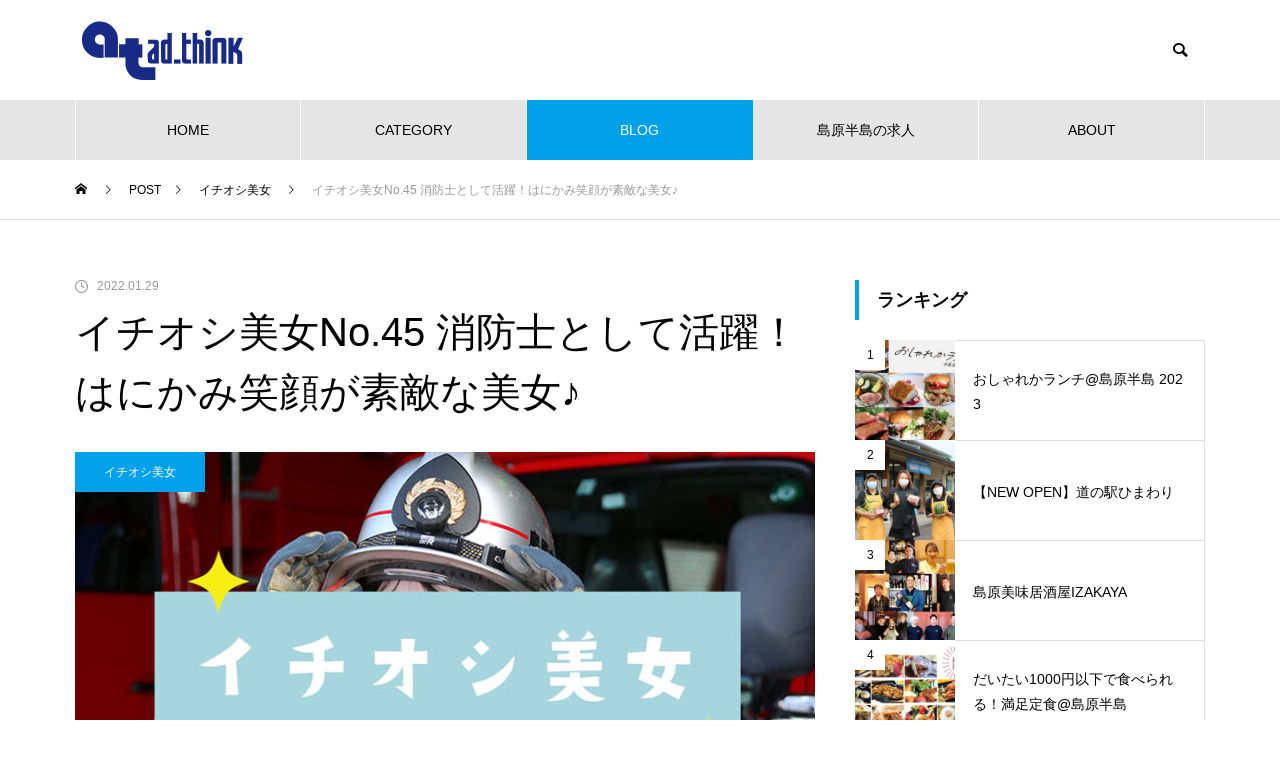

--- FILE ---
content_type: text/html; charset=UTF-8
request_url: https://adthink.net/2022/01/0045bijyo/
body_size: 37293
content:
	 

	 
<!DOCTYPE html>
<html class="pc" lang="ja">
<head prefix="og: http://ogp.me/ns# fb: http://ogp.me/ns/fb#">
<meta charset="UTF-8">
<!--[if IE]><meta http-equiv="X-UA-Compatible" content="IE=edge"><![endif]-->
<meta name="viewport" content="width=device-width">
<title>イチオシ美女No.45 消防士として活躍！はにかみ笑顔が素敵な美女♪ </title>
<meta name="description" content="今回の美女は、島原消防署で働いているかりんさんをご紹介！">
<link rel="pingback" href="https://adthink.net/xmlrpc.php">
<title>イチオシ美女No.45 消防士として活躍！はにかみ笑顔が素敵な美女♪ | 広告制作会社 アド・シンク</title>
<meta name='robots' content='max-image-preview:large' />
<meta property="og:type" content="article">
<meta property="og:url" content="https://adthink.net/2022/01/0045bijyo/">
<meta property="og:title" content="イチオシ美女No.45 消防士として活躍！はにかみ笑顔が素敵な美女♪ | 広告制作会社 アド・シンク">
<meta property="og:description" content="今回の美女は、島原消防署で働いているかりんさんをご紹介！">
<meta property="og:site_name" content="広告制作会社 アド・シンク">
<meta property="og:image" content="https://adthink.net/wp-content/uploads/2023/01/0045karin01.jpg">
<meta property="og:image:secure_url" content="https://adthink.net/wp-content/uploads/2023/01/0045karin01.jpg"> 
<meta property="og:image:width" content="800"> 
<meta property="og:image:height" content="534">
<meta property="fb:app_id" content="1039109173710221">
<link rel='dns-prefetch' href='//www.google.com' />
<link rel='dns-prefetch' href='//use.typekit.com' />
<link rel="alternate" type="application/rss+xml" title="広告制作会社 アド・シンク &raquo; フィード" href="https://adthink.net/feed/" />
<link rel="alternate" type="application/rss+xml" title="広告制作会社 アド・シンク &raquo; コメントフィード" href="https://adthink.net/comments/feed/" />
<link rel="alternate" title="oEmbed (JSON)" type="application/json+oembed" href="https://adthink.net/wp-json/oembed/1.0/embed?url=https%3A%2F%2Fadthink.net%2F2022%2F01%2F0045bijyo%2F" />
<link rel="alternate" title="oEmbed (XML)" type="text/xml+oembed" href="https://adthink.net/wp-json/oembed/1.0/embed?url=https%3A%2F%2Fadthink.net%2F2022%2F01%2F0045bijyo%2F&#038;format=xml" />
		<!-- This site uses the Google Analytics by MonsterInsights plugin v8.10.0 - Using Analytics tracking - https://www.monsterinsights.com/ -->
		<!-- Note: MonsterInsights is not currently configured on this site. The site owner needs to authenticate with Google Analytics in the MonsterInsights settings panel. -->
					<!-- No UA code set -->
				<!-- / Google Analytics by MonsterInsights -->
		<style id='wp-img-auto-sizes-contain-inline-css' type='text/css'>
img:is([sizes=auto i],[sizes^="auto," i]){contain-intrinsic-size:3000px 1500px}
/*# sourceURL=wp-img-auto-sizes-contain-inline-css */
</style>
<link rel='stylesheet' id='style-css' href='https://adthink.net/wp-content/themes/muum_tcd085/style.css?ver=1.2.4' type='text/css' media='all' />
<link rel='stylesheet' id='pt-cv-public-style-css' href='https://adthink.net/wp-content/plugins/content-views-query-and-display-post-page/public/assets/css/cv.css?ver=2.4.0.7' type='text/css' media='all' />
<style id='wp-block-library-inline-css' type='text/css'>
:root{--wp-block-synced-color:#7a00df;--wp-block-synced-color--rgb:122,0,223;--wp-bound-block-color:var(--wp-block-synced-color);--wp-editor-canvas-background:#ddd;--wp-admin-theme-color:#007cba;--wp-admin-theme-color--rgb:0,124,186;--wp-admin-theme-color-darker-10:#006ba1;--wp-admin-theme-color-darker-10--rgb:0,107,160.5;--wp-admin-theme-color-darker-20:#005a87;--wp-admin-theme-color-darker-20--rgb:0,90,135;--wp-admin-border-width-focus:2px}@media (min-resolution:192dpi){:root{--wp-admin-border-width-focus:1.5px}}.wp-element-button{cursor:pointer}:root .has-very-light-gray-background-color{background-color:#eee}:root .has-very-dark-gray-background-color{background-color:#313131}:root .has-very-light-gray-color{color:#eee}:root .has-very-dark-gray-color{color:#313131}:root .has-vivid-green-cyan-to-vivid-cyan-blue-gradient-background{background:linear-gradient(135deg,#00d084,#0693e3)}:root .has-purple-crush-gradient-background{background:linear-gradient(135deg,#34e2e4,#4721fb 50%,#ab1dfe)}:root .has-hazy-dawn-gradient-background{background:linear-gradient(135deg,#faaca8,#dad0ec)}:root .has-subdued-olive-gradient-background{background:linear-gradient(135deg,#fafae1,#67a671)}:root .has-atomic-cream-gradient-background{background:linear-gradient(135deg,#fdd79a,#004a59)}:root .has-nightshade-gradient-background{background:linear-gradient(135deg,#330968,#31cdcf)}:root .has-midnight-gradient-background{background:linear-gradient(135deg,#020381,#2874fc)}:root{--wp--preset--font-size--normal:16px;--wp--preset--font-size--huge:42px}.has-regular-font-size{font-size:1em}.has-larger-font-size{font-size:2.625em}.has-normal-font-size{font-size:var(--wp--preset--font-size--normal)}.has-huge-font-size{font-size:var(--wp--preset--font-size--huge)}.has-text-align-center{text-align:center}.has-text-align-left{text-align:left}.has-text-align-right{text-align:right}.has-fit-text{white-space:nowrap!important}#end-resizable-editor-section{display:none}.aligncenter{clear:both}.items-justified-left{justify-content:flex-start}.items-justified-center{justify-content:center}.items-justified-right{justify-content:flex-end}.items-justified-space-between{justify-content:space-between}.screen-reader-text{border:0;clip-path:inset(50%);height:1px;margin:-1px;overflow:hidden;padding:0;position:absolute;width:1px;word-wrap:normal!important}.screen-reader-text:focus{background-color:#ddd;clip-path:none;color:#444;display:block;font-size:1em;height:auto;left:5px;line-height:normal;padding:15px 23px 14px;text-decoration:none;top:5px;width:auto;z-index:100000}html :where(.has-border-color){border-style:solid}html :where([style*=border-top-color]){border-top-style:solid}html :where([style*=border-right-color]){border-right-style:solid}html :where([style*=border-bottom-color]){border-bottom-style:solid}html :where([style*=border-left-color]){border-left-style:solid}html :where([style*=border-width]){border-style:solid}html :where([style*=border-top-width]){border-top-style:solid}html :where([style*=border-right-width]){border-right-style:solid}html :where([style*=border-bottom-width]){border-bottom-style:solid}html :where([style*=border-left-width]){border-left-style:solid}html :where(img[class*=wp-image-]){height:auto;max-width:100%}:where(figure){margin:0 0 1em}html :where(.is-position-sticky){--wp-admin--admin-bar--position-offset:var(--wp-admin--admin-bar--height,0px)}@media screen and (max-width:600px){html :where(.is-position-sticky){--wp-admin--admin-bar--position-offset:0px}}

/*# sourceURL=wp-block-library-inline-css */
</style><style id='wp-block-image-inline-css' type='text/css'>
.wp-block-image>a,.wp-block-image>figure>a{display:inline-block}.wp-block-image img{box-sizing:border-box;height:auto;max-width:100%;vertical-align:bottom}@media not (prefers-reduced-motion){.wp-block-image img.hide{visibility:hidden}.wp-block-image img.show{animation:show-content-image .4s}}.wp-block-image[style*=border-radius] img,.wp-block-image[style*=border-radius]>a{border-radius:inherit}.wp-block-image.has-custom-border img{box-sizing:border-box}.wp-block-image.aligncenter{text-align:center}.wp-block-image.alignfull>a,.wp-block-image.alignwide>a{width:100%}.wp-block-image.alignfull img,.wp-block-image.alignwide img{height:auto;width:100%}.wp-block-image .aligncenter,.wp-block-image .alignleft,.wp-block-image .alignright,.wp-block-image.aligncenter,.wp-block-image.alignleft,.wp-block-image.alignright{display:table}.wp-block-image .aligncenter>figcaption,.wp-block-image .alignleft>figcaption,.wp-block-image .alignright>figcaption,.wp-block-image.aligncenter>figcaption,.wp-block-image.alignleft>figcaption,.wp-block-image.alignright>figcaption{caption-side:bottom;display:table-caption}.wp-block-image .alignleft{float:left;margin:.5em 1em .5em 0}.wp-block-image .alignright{float:right;margin:.5em 0 .5em 1em}.wp-block-image .aligncenter{margin-left:auto;margin-right:auto}.wp-block-image :where(figcaption){margin-bottom:1em;margin-top:.5em}.wp-block-image.is-style-circle-mask img{border-radius:9999px}@supports ((-webkit-mask-image:none) or (mask-image:none)) or (-webkit-mask-image:none){.wp-block-image.is-style-circle-mask img{border-radius:0;-webkit-mask-image:url('data:image/svg+xml;utf8,<svg viewBox="0 0 100 100" xmlns="http://www.w3.org/2000/svg"><circle cx="50" cy="50" r="50"/></svg>');mask-image:url('data:image/svg+xml;utf8,<svg viewBox="0 0 100 100" xmlns="http://www.w3.org/2000/svg"><circle cx="50" cy="50" r="50"/></svg>');mask-mode:alpha;-webkit-mask-position:center;mask-position:center;-webkit-mask-repeat:no-repeat;mask-repeat:no-repeat;-webkit-mask-size:contain;mask-size:contain}}:root :where(.wp-block-image.is-style-rounded img,.wp-block-image .is-style-rounded img){border-radius:9999px}.wp-block-image figure{margin:0}.wp-lightbox-container{display:flex;flex-direction:column;position:relative}.wp-lightbox-container img{cursor:zoom-in}.wp-lightbox-container img:hover+button{opacity:1}.wp-lightbox-container button{align-items:center;backdrop-filter:blur(16px) saturate(180%);background-color:#5a5a5a40;border:none;border-radius:4px;cursor:zoom-in;display:flex;height:20px;justify-content:center;opacity:0;padding:0;position:absolute;right:16px;text-align:center;top:16px;width:20px;z-index:100}@media not (prefers-reduced-motion){.wp-lightbox-container button{transition:opacity .2s ease}}.wp-lightbox-container button:focus-visible{outline:3px auto #5a5a5a40;outline:3px auto -webkit-focus-ring-color;outline-offset:3px}.wp-lightbox-container button:hover{cursor:pointer;opacity:1}.wp-lightbox-container button:focus{opacity:1}.wp-lightbox-container button:focus,.wp-lightbox-container button:hover,.wp-lightbox-container button:not(:hover):not(:active):not(.has-background){background-color:#5a5a5a40;border:none}.wp-lightbox-overlay{box-sizing:border-box;cursor:zoom-out;height:100vh;left:0;overflow:hidden;position:fixed;top:0;visibility:hidden;width:100%;z-index:100000}.wp-lightbox-overlay .close-button{align-items:center;cursor:pointer;display:flex;justify-content:center;min-height:40px;min-width:40px;padding:0;position:absolute;right:calc(env(safe-area-inset-right) + 16px);top:calc(env(safe-area-inset-top) + 16px);z-index:5000000}.wp-lightbox-overlay .close-button:focus,.wp-lightbox-overlay .close-button:hover,.wp-lightbox-overlay .close-button:not(:hover):not(:active):not(.has-background){background:none;border:none}.wp-lightbox-overlay .lightbox-image-container{height:var(--wp--lightbox-container-height);left:50%;overflow:hidden;position:absolute;top:50%;transform:translate(-50%,-50%);transform-origin:top left;width:var(--wp--lightbox-container-width);z-index:9999999999}.wp-lightbox-overlay .wp-block-image{align-items:center;box-sizing:border-box;display:flex;height:100%;justify-content:center;margin:0;position:relative;transform-origin:0 0;width:100%;z-index:3000000}.wp-lightbox-overlay .wp-block-image img{height:var(--wp--lightbox-image-height);min-height:var(--wp--lightbox-image-height);min-width:var(--wp--lightbox-image-width);width:var(--wp--lightbox-image-width)}.wp-lightbox-overlay .wp-block-image figcaption{display:none}.wp-lightbox-overlay button{background:none;border:none}.wp-lightbox-overlay .scrim{background-color:#fff;height:100%;opacity:.9;position:absolute;width:100%;z-index:2000000}.wp-lightbox-overlay.active{visibility:visible}@media not (prefers-reduced-motion){.wp-lightbox-overlay.active{animation:turn-on-visibility .25s both}.wp-lightbox-overlay.active img{animation:turn-on-visibility .35s both}.wp-lightbox-overlay.show-closing-animation:not(.active){animation:turn-off-visibility .35s both}.wp-lightbox-overlay.show-closing-animation:not(.active) img{animation:turn-off-visibility .25s both}.wp-lightbox-overlay.zoom.active{animation:none;opacity:1;visibility:visible}.wp-lightbox-overlay.zoom.active .lightbox-image-container{animation:lightbox-zoom-in .4s}.wp-lightbox-overlay.zoom.active .lightbox-image-container img{animation:none}.wp-lightbox-overlay.zoom.active .scrim{animation:turn-on-visibility .4s forwards}.wp-lightbox-overlay.zoom.show-closing-animation:not(.active){animation:none}.wp-lightbox-overlay.zoom.show-closing-animation:not(.active) .lightbox-image-container{animation:lightbox-zoom-out .4s}.wp-lightbox-overlay.zoom.show-closing-animation:not(.active) .lightbox-image-container img{animation:none}.wp-lightbox-overlay.zoom.show-closing-animation:not(.active) .scrim{animation:turn-off-visibility .4s forwards}}@keyframes show-content-image{0%{visibility:hidden}99%{visibility:hidden}to{visibility:visible}}@keyframes turn-on-visibility{0%{opacity:0}to{opacity:1}}@keyframes turn-off-visibility{0%{opacity:1;visibility:visible}99%{opacity:0;visibility:visible}to{opacity:0;visibility:hidden}}@keyframes lightbox-zoom-in{0%{transform:translate(calc((-100vw + var(--wp--lightbox-scrollbar-width))/2 + var(--wp--lightbox-initial-left-position)),calc(-50vh + var(--wp--lightbox-initial-top-position))) scale(var(--wp--lightbox-scale))}to{transform:translate(-50%,-50%) scale(1)}}@keyframes lightbox-zoom-out{0%{transform:translate(-50%,-50%) scale(1);visibility:visible}99%{visibility:visible}to{transform:translate(calc((-100vw + var(--wp--lightbox-scrollbar-width))/2 + var(--wp--lightbox-initial-left-position)),calc(-50vh + var(--wp--lightbox-initial-top-position))) scale(var(--wp--lightbox-scale));visibility:hidden}}
/*# sourceURL=https://adthink.net/wp-includes/blocks/image/style.min.css */
</style>
<style id='wp-block-paragraph-inline-css' type='text/css'>
.is-small-text{font-size:.875em}.is-regular-text{font-size:1em}.is-large-text{font-size:2.25em}.is-larger-text{font-size:3em}.has-drop-cap:not(:focus):first-letter{float:left;font-size:8.4em;font-style:normal;font-weight:100;line-height:.68;margin:.05em .1em 0 0;text-transform:uppercase}body.rtl .has-drop-cap:not(:focus):first-letter{float:none;margin-left:.1em}p.has-drop-cap.has-background{overflow:hidden}:root :where(p.has-background){padding:1.25em 2.375em}:where(p.has-text-color:not(.has-link-color)) a{color:inherit}p.has-text-align-left[style*="writing-mode:vertical-lr"],p.has-text-align-right[style*="writing-mode:vertical-rl"]{rotate:180deg}
/*# sourceURL=https://adthink.net/wp-includes/blocks/paragraph/style.min.css */
</style>
<style id='global-styles-inline-css' type='text/css'>
:root{--wp--preset--aspect-ratio--square: 1;--wp--preset--aspect-ratio--4-3: 4/3;--wp--preset--aspect-ratio--3-4: 3/4;--wp--preset--aspect-ratio--3-2: 3/2;--wp--preset--aspect-ratio--2-3: 2/3;--wp--preset--aspect-ratio--16-9: 16/9;--wp--preset--aspect-ratio--9-16: 9/16;--wp--preset--color--black: #000000;--wp--preset--color--cyan-bluish-gray: #abb8c3;--wp--preset--color--white: #ffffff;--wp--preset--color--pale-pink: #f78da7;--wp--preset--color--vivid-red: #cf2e2e;--wp--preset--color--luminous-vivid-orange: #ff6900;--wp--preset--color--luminous-vivid-amber: #fcb900;--wp--preset--color--light-green-cyan: #7bdcb5;--wp--preset--color--vivid-green-cyan: #00d084;--wp--preset--color--pale-cyan-blue: #8ed1fc;--wp--preset--color--vivid-cyan-blue: #0693e3;--wp--preset--color--vivid-purple: #9b51e0;--wp--preset--gradient--vivid-cyan-blue-to-vivid-purple: linear-gradient(135deg,rgb(6,147,227) 0%,rgb(155,81,224) 100%);--wp--preset--gradient--light-green-cyan-to-vivid-green-cyan: linear-gradient(135deg,rgb(122,220,180) 0%,rgb(0,208,130) 100%);--wp--preset--gradient--luminous-vivid-amber-to-luminous-vivid-orange: linear-gradient(135deg,rgb(252,185,0) 0%,rgb(255,105,0) 100%);--wp--preset--gradient--luminous-vivid-orange-to-vivid-red: linear-gradient(135deg,rgb(255,105,0) 0%,rgb(207,46,46) 100%);--wp--preset--gradient--very-light-gray-to-cyan-bluish-gray: linear-gradient(135deg,rgb(238,238,238) 0%,rgb(169,184,195) 100%);--wp--preset--gradient--cool-to-warm-spectrum: linear-gradient(135deg,rgb(74,234,220) 0%,rgb(151,120,209) 20%,rgb(207,42,186) 40%,rgb(238,44,130) 60%,rgb(251,105,98) 80%,rgb(254,248,76) 100%);--wp--preset--gradient--blush-light-purple: linear-gradient(135deg,rgb(255,206,236) 0%,rgb(152,150,240) 100%);--wp--preset--gradient--blush-bordeaux: linear-gradient(135deg,rgb(254,205,165) 0%,rgb(254,45,45) 50%,rgb(107,0,62) 100%);--wp--preset--gradient--luminous-dusk: linear-gradient(135deg,rgb(255,203,112) 0%,rgb(199,81,192) 50%,rgb(65,88,208) 100%);--wp--preset--gradient--pale-ocean: linear-gradient(135deg,rgb(255,245,203) 0%,rgb(182,227,212) 50%,rgb(51,167,181) 100%);--wp--preset--gradient--electric-grass: linear-gradient(135deg,rgb(202,248,128) 0%,rgb(113,206,126) 100%);--wp--preset--gradient--midnight: linear-gradient(135deg,rgb(2,3,129) 0%,rgb(40,116,252) 100%);--wp--preset--font-size--small: 13px;--wp--preset--font-size--medium: 20px;--wp--preset--font-size--large: 36px;--wp--preset--font-size--x-large: 42px;--wp--preset--spacing--20: 0.44rem;--wp--preset--spacing--30: 0.67rem;--wp--preset--spacing--40: 1rem;--wp--preset--spacing--50: 1.5rem;--wp--preset--spacing--60: 2.25rem;--wp--preset--spacing--70: 3.38rem;--wp--preset--spacing--80: 5.06rem;--wp--preset--shadow--natural: 6px 6px 9px rgba(0, 0, 0, 0.2);--wp--preset--shadow--deep: 12px 12px 50px rgba(0, 0, 0, 0.4);--wp--preset--shadow--sharp: 6px 6px 0px rgba(0, 0, 0, 0.2);--wp--preset--shadow--outlined: 6px 6px 0px -3px rgb(255, 255, 255), 6px 6px rgb(0, 0, 0);--wp--preset--shadow--crisp: 6px 6px 0px rgb(0, 0, 0);}:where(.is-layout-flex){gap: 0.5em;}:where(.is-layout-grid){gap: 0.5em;}body .is-layout-flex{display: flex;}.is-layout-flex{flex-wrap: wrap;align-items: center;}.is-layout-flex > :is(*, div){margin: 0;}body .is-layout-grid{display: grid;}.is-layout-grid > :is(*, div){margin: 0;}:where(.wp-block-columns.is-layout-flex){gap: 2em;}:where(.wp-block-columns.is-layout-grid){gap: 2em;}:where(.wp-block-post-template.is-layout-flex){gap: 1.25em;}:where(.wp-block-post-template.is-layout-grid){gap: 1.25em;}.has-black-color{color: var(--wp--preset--color--black) !important;}.has-cyan-bluish-gray-color{color: var(--wp--preset--color--cyan-bluish-gray) !important;}.has-white-color{color: var(--wp--preset--color--white) !important;}.has-pale-pink-color{color: var(--wp--preset--color--pale-pink) !important;}.has-vivid-red-color{color: var(--wp--preset--color--vivid-red) !important;}.has-luminous-vivid-orange-color{color: var(--wp--preset--color--luminous-vivid-orange) !important;}.has-luminous-vivid-amber-color{color: var(--wp--preset--color--luminous-vivid-amber) !important;}.has-light-green-cyan-color{color: var(--wp--preset--color--light-green-cyan) !important;}.has-vivid-green-cyan-color{color: var(--wp--preset--color--vivid-green-cyan) !important;}.has-pale-cyan-blue-color{color: var(--wp--preset--color--pale-cyan-blue) !important;}.has-vivid-cyan-blue-color{color: var(--wp--preset--color--vivid-cyan-blue) !important;}.has-vivid-purple-color{color: var(--wp--preset--color--vivid-purple) !important;}.has-black-background-color{background-color: var(--wp--preset--color--black) !important;}.has-cyan-bluish-gray-background-color{background-color: var(--wp--preset--color--cyan-bluish-gray) !important;}.has-white-background-color{background-color: var(--wp--preset--color--white) !important;}.has-pale-pink-background-color{background-color: var(--wp--preset--color--pale-pink) !important;}.has-vivid-red-background-color{background-color: var(--wp--preset--color--vivid-red) !important;}.has-luminous-vivid-orange-background-color{background-color: var(--wp--preset--color--luminous-vivid-orange) !important;}.has-luminous-vivid-amber-background-color{background-color: var(--wp--preset--color--luminous-vivid-amber) !important;}.has-light-green-cyan-background-color{background-color: var(--wp--preset--color--light-green-cyan) !important;}.has-vivid-green-cyan-background-color{background-color: var(--wp--preset--color--vivid-green-cyan) !important;}.has-pale-cyan-blue-background-color{background-color: var(--wp--preset--color--pale-cyan-blue) !important;}.has-vivid-cyan-blue-background-color{background-color: var(--wp--preset--color--vivid-cyan-blue) !important;}.has-vivid-purple-background-color{background-color: var(--wp--preset--color--vivid-purple) !important;}.has-black-border-color{border-color: var(--wp--preset--color--black) !important;}.has-cyan-bluish-gray-border-color{border-color: var(--wp--preset--color--cyan-bluish-gray) !important;}.has-white-border-color{border-color: var(--wp--preset--color--white) !important;}.has-pale-pink-border-color{border-color: var(--wp--preset--color--pale-pink) !important;}.has-vivid-red-border-color{border-color: var(--wp--preset--color--vivid-red) !important;}.has-luminous-vivid-orange-border-color{border-color: var(--wp--preset--color--luminous-vivid-orange) !important;}.has-luminous-vivid-amber-border-color{border-color: var(--wp--preset--color--luminous-vivid-amber) !important;}.has-light-green-cyan-border-color{border-color: var(--wp--preset--color--light-green-cyan) !important;}.has-vivid-green-cyan-border-color{border-color: var(--wp--preset--color--vivid-green-cyan) !important;}.has-pale-cyan-blue-border-color{border-color: var(--wp--preset--color--pale-cyan-blue) !important;}.has-vivid-cyan-blue-border-color{border-color: var(--wp--preset--color--vivid-cyan-blue) !important;}.has-vivid-purple-border-color{border-color: var(--wp--preset--color--vivid-purple) !important;}.has-vivid-cyan-blue-to-vivid-purple-gradient-background{background: var(--wp--preset--gradient--vivid-cyan-blue-to-vivid-purple) !important;}.has-light-green-cyan-to-vivid-green-cyan-gradient-background{background: var(--wp--preset--gradient--light-green-cyan-to-vivid-green-cyan) !important;}.has-luminous-vivid-amber-to-luminous-vivid-orange-gradient-background{background: var(--wp--preset--gradient--luminous-vivid-amber-to-luminous-vivid-orange) !important;}.has-luminous-vivid-orange-to-vivid-red-gradient-background{background: var(--wp--preset--gradient--luminous-vivid-orange-to-vivid-red) !important;}.has-very-light-gray-to-cyan-bluish-gray-gradient-background{background: var(--wp--preset--gradient--very-light-gray-to-cyan-bluish-gray) !important;}.has-cool-to-warm-spectrum-gradient-background{background: var(--wp--preset--gradient--cool-to-warm-spectrum) !important;}.has-blush-light-purple-gradient-background{background: var(--wp--preset--gradient--blush-light-purple) !important;}.has-blush-bordeaux-gradient-background{background: var(--wp--preset--gradient--blush-bordeaux) !important;}.has-luminous-dusk-gradient-background{background: var(--wp--preset--gradient--luminous-dusk) !important;}.has-pale-ocean-gradient-background{background: var(--wp--preset--gradient--pale-ocean) !important;}.has-electric-grass-gradient-background{background: var(--wp--preset--gradient--electric-grass) !important;}.has-midnight-gradient-background{background: var(--wp--preset--gradient--midnight) !important;}.has-small-font-size{font-size: var(--wp--preset--font-size--small) !important;}.has-medium-font-size{font-size: var(--wp--preset--font-size--medium) !important;}.has-large-font-size{font-size: var(--wp--preset--font-size--large) !important;}.has-x-large-font-size{font-size: var(--wp--preset--font-size--x-large) !important;}
/*# sourceURL=global-styles-inline-css */
</style>

<style id='classic-theme-styles-inline-css' type='text/css'>
/*! This file is auto-generated */
.wp-block-button__link{color:#fff;background-color:#32373c;border-radius:9999px;box-shadow:none;text-decoration:none;padding:calc(.667em + 2px) calc(1.333em + 2px);font-size:1.125em}.wp-block-file__button{background:#32373c;color:#fff;text-decoration:none}
/*# sourceURL=/wp-includes/css/classic-themes.min.css */
</style>
<link rel='stylesheet' id='contact-form-7-css' href='https://adthink.net/wp-content/plugins/contact-form-7/includes/css/styles.css?ver=5.6.1' type='text/css' media='all' />
<link rel='stylesheet' id='typekit-wui2jtj-css' href='https://use.typekit.com/wui2jtj.css?ver=3.0.20' type='text/css' media='all' />
<script type="text/javascript" src="https://adthink.net/wp-includes/js/jquery/jquery.min.js?ver=3.7.1" id="jquery-core-js"></script>
<script type="text/javascript" src="https://adthink.net/wp-includes/js/jquery/jquery-migrate.min.js?ver=3.4.1" id="jquery-migrate-js"></script>
<link rel="https://api.w.org/" href="https://adthink.net/wp-json/" /><link rel="alternate" title="JSON" type="application/json" href="https://adthink.net/wp-json/wp/v2/posts/8001" /><link rel="canonical" href="https://adthink.net/2022/01/0045bijyo/" />
<link rel='shortlink' href='https://adthink.net/?p=8001' />

<link rel="stylesheet" href="https://adthink.net/wp-content/themes/muum_tcd085/css/design-plus.css?ver=1.2.4">
<link rel="stylesheet" href="https://adthink.net/wp-content/themes/muum_tcd085/css/sns-botton.css?ver=1.2.4">
<link rel="stylesheet" media="screen and (max-width:1251px)" href="https://adthink.net/wp-content/themes/muum_tcd085/css/responsive.css?ver=1.2.4">
<link rel="stylesheet" media="screen and (max-width:1251px)" href="https://adthink.net/wp-content/themes/muum_tcd085/css/footer-bar.css?ver=1.2.4">

<script src="https://adthink.net/wp-content/themes/muum_tcd085/js/jquery.easing.1.4.js?ver=1.2.4"></script>
<script src="https://adthink.net/wp-content/themes/muum_tcd085/js/jscript.js?ver=1.2.4"></script>
<script src="https://adthink.net/wp-content/themes/muum_tcd085/js/jquery.cookie.min.js?ver=1.2.4"></script>
<script src="https://adthink.net/wp-content/themes/muum_tcd085/js/comment.js?ver=1.2.4"></script>
<script src="https://adthink.net/wp-content/themes/muum_tcd085/js/parallax.js?ver=1.2.4"></script>

<link rel="stylesheet" href="https://adthink.net/wp-content/themes/muum_tcd085/js/simplebar.css?ver=1.2.4">
<script src="https://adthink.net/wp-content/themes/muum_tcd085/js/simplebar.min.js?ver=1.2.4"></script>




<style type="text/css">

body, input, textarea { font-family: Arial, "Hiragino Sans", "ヒラギノ角ゴ ProN", "Hiragino Kaku Gothic ProN", "游ゴシック", YuGothic, "メイリオ", Meiryo, sans-serif; }

.rich_font, .p-vertical { font-family: Arial, "Hiragino Sans", "ヒラギノ角ゴ ProN", "Hiragino Kaku Gothic ProN", "游ゴシック", YuGothic, "メイリオ", Meiryo, sans-serif; font-weight:500; }

.rich_font_type1 { font-family: Arial, "Hiragino Kaku Gothic ProN", "ヒラギノ角ゴ ProN W3", "メイリオ", Meiryo, sans-serif; }
.rich_font_type2 { font-family: Arial, "Hiragino Sans", "ヒラギノ角ゴ ProN", "Hiragino Kaku Gothic ProN", "游ゴシック", YuGothic, "メイリオ", Meiryo, sans-serif; font-weight:500; }
.rich_font_type3 { font-family: "Times New Roman" , "游明朝" , "Yu Mincho" , "游明朝体" , "YuMincho" , "ヒラギノ明朝 Pro W3" , "Hiragino Mincho Pro" , "HiraMinProN-W3" , "HGS明朝E" , "ＭＳ Ｐ明朝" , "MS PMincho" , serif; font-weight:500; }

.post_content, #next_prev_post { font-family: Arial, "Hiragino Sans", "ヒラギノ角ゴ ProN", "Hiragino Kaku Gothic ProN", "游ゴシック", YuGothic, "メイリオ", Meiryo, sans-serif; }
.widget_headline, .widget_tab_post_list_button a, .search_box_headline { font-family: Arial, "Hiragino Sans", "ヒラギノ角ゴ ProN", "Hiragino Kaku Gothic ProN", "游ゴシック", YuGothic, "メイリオ", Meiryo, sans-serif; }

#global_menu { background:#e5e5e5; }
#global_menu > ul > li > a, #global_menu > ul > li:first-of-type a { color:#000; border-color:#ffffff; }
#global_menu > ul > li > a:hover { color:#fff; background:#dadf00; border-color:#dadf00; }
#global_menu > ul > li.active > a, #global_menu > ul > li.current-menu-item > a, #header.active #global_menu > ul > li.current-menu-item.active_button > a { color:#fff; background:#02a0e9; border-color:#02a0e9; }
#global_menu ul ul a { color:#ffffff !important; background:#03a1ea; }
#global_menu ul ul a:hover { background:#323c41; }
#global_menu > ul > li.menu-item-has-children.active > a { background:#03a1ea; border-color:#03a1ea; }
.pc .header_fix #header.off_hover #global_menu { background:rgba(229,229,229,1); }
.pc .header_fix #header.off_hover #global_menu > ul > li > a, .pc .header_fix #header.off_hover #global_menu > ul > li:first-of-type a { border-color:rgba(255,255,255,1); }
.mobile .header_fix_mobile #header { background:#fff; }
.mobile .header_fix_mobile #header.off_hover { background:rgba(255,255,255,1); }
#drawer_menu { background:#323c41; }
#mobile_menu a { color:#ffffff; border-color:#dddddd; }
#mobile_menu li li a { background:#434e56; }
#mobile_menu a:hover, #drawer_menu .close_button:hover, #mobile_menu .child_menu_button:hover { background:#f4f4f4; }
.megamenu_blog_list { background:#323c41; }
.megamenu_blog_list .category_list a { font-size:10px; color:#ffffff; }
.megamenu_blog_list .post_list .title { font-size:14px; }
.megamenu_b_wrap { background:#323c41; }
.megamenu_b_wrap .headline { font-size:20px; color:#ffffff; }
.megamenu_b_wrap .title { font-size:14px; }
.megamenu_page_wrap { border-top:1px solid #ffffff; }
#global_menu > ul > li.megamenu_parent_type2.active_megamenu_button > a { color:#fff !important; background:#323c41 !important; border-color:#323c41 !important; }
#global_menu > ul > li.megamenu_parent_type3.active_megamenu_button > a { color:#fff !important; background:#323c41 !important; border-color:#323c41 !important; }
#footer_carousel { background:#03a1ea; }
#footer_carousel .title { font-size:14px; }
#footer_bottom { color:#ffffff; background:#03a1ea; }
#footer_bottom a { color:#ffffff; }
#return_top a:before { color:#ffffff; }
#return_top a { background:#03a1ea; }
#return_top a:hover { background:#44b5ea; }
@media screen and (max-width:750px) {
  #footer_carousel .title { font-size:12px; }
  #footer_bottom { color:#000; background:none; }
  #footer_bottom a { color:#000; }
  #copyright { color:#ffffff; background:#03a1ea; }
}
.author_profile .avatar_area img, .animate_image img, .animate_background .image {
  width:100%; height:auto;
  -webkit-transition: transform  0.75s ease;
  transition: transform  0.75s ease;
}
.author_profile a.avatar:hover img, .animate_image:hover img, .animate_background:hover .image {
  -webkit-transform: scale(1.2);
  transform: scale(1.2);
}



a { color:#000; }

.widget_tab_post_list_button a:hover, .page_navi span.current, #author_page_headline,
#header_carousel_type1 .slick-dots button:hover::before, #header_carousel_type1 .slick-dots .slick-active button::before, #header_carousel_type2 .slick-dots button:hover::before, #header_carousel_type2 .slick-dots .slick-active button::before
  { background-color:#03a1ea; }

.widget_headline, .design_headline1, .widget_tab_post_list_button a:hover, .page_navi span.current
  { border-color:#03a1ea; }

#header_search .button label:hover:before
  { color:#44b5ea; }

#submit_comment:hover, #cancel_comment_reply a:hover, #wp-calendar #prev a:hover, #wp-calendar #next a:hover, #wp-calendar td a:hover,
#post_pagination a:hover, #p_readmore .button:hover, .page_navi a:hover, #post_pagination a:hover,.c-pw__btn:hover, #post_pagination a:hover, #comment_tab li a:hover, #category_post .tab p:hover
  { background-color:#44b5ea; }

#comment_textarea textarea:focus, .c-pw__box-input:focus, .page_navi a:hover, #post_pagination p, #post_pagination a:hover
  { border-color:#44b5ea; }

a:hover, #header_logo a:hover, #footer a:hover, #footer_social_link li a:hover:before, #bread_crumb a:hover, #bread_crumb li.home a:hover:after, #next_prev_post a:hover,
.single_copy_title_url_btn:hover, .tcdw_search_box_widget .search_area .search_button:hover:before, .tab_widget_nav:hover:before,
#single_author_title_area .author_link li a:hover:before, .author_profile a:hover, .author_profile .author_link li a:hover:before, #post_meta_bottom a:hover, .cardlink_title a:hover,
.comment a:hover, .comment_form_wrapper a:hover, #searchform .submit_button:hover:before, .p-dropdown__title:hover:after
  { color:#44b5ea; }

#menu_button:hover span
  { background-color:#44b5ea; }

.post_content a, .custom-html-widget a { color:#03a1ea; }
.post_content a:hover, .custom-html-widget a:hover { color:#44b5ea; }

.cat_id1 { background-color:#03a1ea; }
.cat_id1:hover { background-color:#44b5ea; }
.megamenu_blog_list .category_list li.active .cat_id1 { color:#03a1ea; }
.megamenu_blog_list .category_list .cat_id1:hover { color:#44b5ea; }
.category_list_widget .cat-item-1 > a:hover > .count { background-color:#03a1ea; border-color:#03a1ea; }
.cat_id8 { background-color:#03a1ea; }
.cat_id8:hover { background-color:#444444; }
.megamenu_blog_list .category_list li.active .cat_id8 { color:#03a1ea; }
.megamenu_blog_list .category_list .cat_id8:hover { color:#444444; }
.category_list_widget .cat-item-8 > a:hover > .count { background-color:#03a1ea; border-color:#03a1ea; }
.cat_id9 { background-color:#03a1ea; }
.cat_id9:hover { background-color:#44b5ea; }
.megamenu_blog_list .category_list li.active .cat_id9 { color:#03a1ea; }
.megamenu_blog_list .category_list .cat_id9:hover { color:#44b5ea; }
.category_list_widget .cat-item-9 > a:hover > .count { background-color:#03a1ea; border-color:#03a1ea; }
.cat_id10 { background-color:#03a1ea; }
.cat_id10:hover { background-color:#44b5ea; }
.megamenu_blog_list .category_list li.active .cat_id10 { color:#03a1ea; }
.megamenu_blog_list .category_list .cat_id10:hover { color:#44b5ea; }
.category_list_widget .cat-item-10 > a:hover > .count { background-color:#03a1ea; border-color:#03a1ea; }
.cat_id11 { background-color:#000000; }
.cat_id11:hover { background-color:#444444; }
.megamenu_blog_list .category_list li.active .cat_id11 { color:#000000; }
.megamenu_blog_list .category_list .cat_id11:hover { color:#444444; }
.category_list_widget .cat-item-11 > a:hover > .count { background-color:#000000; border-color:#000000; }
.cat_id12 { background-color:#03a1ea; }
.cat_id12:hover { background-color:#44b5ea; }
.megamenu_blog_list .category_list li.active .cat_id12 { color:#03a1ea; }
.megamenu_blog_list .category_list .cat_id12:hover { color:#44b5ea; }
.category_list_widget .cat-item-12 > a:hover > .count { background-color:#03a1ea; border-color:#03a1ea; }
.cat_id13 { background-color:#03a1ea; }
.cat_id13:hover { background-color:#44b5ea; }
.megamenu_blog_list .category_list li.active .cat_id13 { color:#03a1ea; }
.megamenu_blog_list .category_list .cat_id13:hover { color:#44b5ea; }
.category_list_widget .cat-item-13 > a:hover > .count { background-color:#03a1ea; border-color:#03a1ea; }
.cat_id14 { background-color:#000000; }
.cat_id14:hover { background-color:#444444; }
.megamenu_blog_list .category_list li.active .cat_id14 { color:#000000; }
.megamenu_blog_list .category_list .cat_id14:hover { color:#444444; }
.category_list_widget .cat-item-14 > a:hover > .count { background-color:#000000; border-color:#000000; }
.cat_id16 { background-color:#03a1ea; }
.cat_id16:hover { background-color:#44b5ea; }
.megamenu_blog_list .category_list li.active .cat_id16 { color:#03a1ea; }
.megamenu_blog_list .category_list .cat_id16:hover { color:#44b5ea; }
.category_list_widget .cat-item-16 > a:hover > .count { background-color:#03a1ea; border-color:#03a1ea; }
.cat_id17 { background-color:#03a1ea; }
.cat_id17:hover { background-color:#44b5ea; }
.megamenu_blog_list .category_list li.active .cat_id17 { color:#03a1ea; }
.megamenu_blog_list .category_list .cat_id17:hover { color:#44b5ea; }
.category_list_widget .cat-item-17 > a:hover > .count { background-color:#03a1ea; border-color:#03a1ea; }
.cat_id18 { background-color:#03a1ea; }
.cat_id18:hover { background-color:#44b5ea; }
.megamenu_blog_list .category_list li.active .cat_id18 { color:#03a1ea; }
.megamenu_blog_list .category_list .cat_id18:hover { color:#44b5ea; }
.category_list_widget .cat-item-18 > a:hover > .count { background-color:#03a1ea; border-color:#03a1ea; }
.cat_id19 { background-color:#03a1ea; }
.cat_id19:hover { background-color:#44b5ea; }
.megamenu_blog_list .category_list li.active .cat_id19 { color:#03a1ea; }
.megamenu_blog_list .category_list .cat_id19:hover { color:#44b5ea; }
.category_list_widget .cat-item-19 > a:hover > .count { background-color:#03a1ea; border-color:#03a1ea; }
.cat_id20 { background-color:#03a1ea; }
.cat_id20:hover { background-color:#44b5ea; }
.megamenu_blog_list .category_list li.active .cat_id20 { color:#03a1ea; }
.megamenu_blog_list .category_list .cat_id20:hover { color:#44b5ea; }
.category_list_widget .cat-item-20 > a:hover > .count { background-color:#03a1ea; border-color:#03a1ea; }
.cat_id21 { background-color:#03a1ea; }
.cat_id21:hover { background-color:#44b5ea; }
.megamenu_blog_list .category_list li.active .cat_id21 { color:#03a1ea; }
.megamenu_blog_list .category_list .cat_id21:hover { color:#44b5ea; }
.category_list_widget .cat-item-21 > a:hover > .count { background-color:#03a1ea; border-color:#03a1ea; }
.cat_id22 { background-color:#03a1ea; }
.cat_id22:hover { background-color:#44b5ea; }
.megamenu_blog_list .category_list li.active .cat_id22 { color:#03a1ea; }
.megamenu_blog_list .category_list .cat_id22:hover { color:#44b5ea; }
.category_list_widget .cat-item-22 > a:hover > .count { background-color:#03a1ea; border-color:#03a1ea; }
.cat_id24 { background-color:#03a1ea; }
.cat_id24:hover { background-color:#44b5ea; }
.megamenu_blog_list .category_list li.active .cat_id24 { color:#03a1ea; }
.megamenu_blog_list .category_list .cat_id24:hover { color:#44b5ea; }
.category_list_widget .cat-item-24 > a:hover > .count { background-color:#03a1ea; border-color:#03a1ea; }
.cat_id25 { background-color:#03a1ea; }
.cat_id25:hover { background-color:#44b5ea; }
.megamenu_blog_list .category_list li.active .cat_id25 { color:#03a1ea; }
.megamenu_blog_list .category_list .cat_id25:hover { color:#44b5ea; }
.category_list_widget .cat-item-25 > a:hover > .count { background-color:#03a1ea; border-color:#03a1ea; }
.cat_id26 { background-color:#03a1ea; }
.cat_id26:hover { background-color:#44b5ea; }
.megamenu_blog_list .category_list li.active .cat_id26 { color:#03a1ea; }
.megamenu_blog_list .category_list .cat_id26:hover { color:#44b5ea; }
.category_list_widget .cat-item-26 > a:hover > .count { background-color:#03a1ea; border-color:#03a1ea; }
.cat_id27 { background-color:#000000; }
.cat_id27:hover { background-color:#444444; }
.megamenu_blog_list .category_list li.active .cat_id27 { color:#000000; }
.megamenu_blog_list .category_list .cat_id27:hover { color:#444444; }
.category_list_widget .cat-item-27 > a:hover > .count { background-color:#000000; border-color:#000000; }
.cat_id29 { background-color:#03a1ea; }
.cat_id29:hover { background-color:#44b5ea; }
.megamenu_blog_list .category_list li.active .cat_id29 { color:#03a1ea; }
.megamenu_blog_list .category_list .cat_id29:hover { color:#44b5ea; }
.category_list_widget .cat-item-29 > a:hover > .count { background-color:#03a1ea; border-color:#03a1ea; }
.cat_id30 { background-color:#000000; }
.cat_id30:hover { background-color:#444444; }
.megamenu_blog_list .category_list li.active .cat_id30 { color:#000000; }
.megamenu_blog_list .category_list .cat_id30:hover { color:#444444; }
.category_list_widget .cat-item-30 > a:hover > .count { background-color:#000000; border-color:#000000; }
.cat_id32 { background-color:#03a1ea; }
.cat_id32:hover { background-color:#44b5ea; }
.megamenu_blog_list .category_list li.active .cat_id32 { color:#03a1ea; }
.megamenu_blog_list .category_list .cat_id32:hover { color:#44b5ea; }
.category_list_widget .cat-item-32 > a:hover > .count { background-color:#03a1ea; border-color:#03a1ea; }
.cat_id60 { background-color:#03a1ea; }
.cat_id60:hover { background-color:#44b5ea; }
.megamenu_blog_list .category_list li.active .cat_id60 { color:#03a1ea; }
.megamenu_blog_list .category_list .cat_id60:hover { color:#44b5ea; }
.category_list_widget .cat-item-60 > a:hover > .count { background-color:#03a1ea; border-color:#03a1ea; }
.cat_id61 { background-color:#03a1ea; }
.cat_id61:hover { background-color:#44b5ea; }
.megamenu_blog_list .category_list li.active .cat_id61 { color:#03a1ea; }
.megamenu_blog_list .category_list .cat_id61:hover { color:#44b5ea; }
.category_list_widget .cat-item-61 > a:hover > .count { background-color:#03a1ea; border-color:#03a1ea; }
.cat_id62 { background-color:#03a1ea; }
.cat_id62:hover { background-color:#44b5ea; }
.megamenu_blog_list .category_list li.active .cat_id62 { color:#03a1ea; }
.megamenu_blog_list .category_list .cat_id62:hover { color:#44b5ea; }
.category_list_widget .cat-item-62 > a:hover > .count { background-color:#03a1ea; border-color:#03a1ea; }
.cat_id63 { background-color:#03a1ea; }
.cat_id63:hover { background-color:#44b5ea; }
.megamenu_blog_list .category_list li.active .cat_id63 { color:#03a1ea; }
.megamenu_blog_list .category_list .cat_id63:hover { color:#44b5ea; }
.category_list_widget .cat-item-63 > a:hover > .count { background-color:#03a1ea; border-color:#03a1ea; }
.cat_id65 { background-color:#03a1ea; }
.cat_id65:hover { background-color:#44b5ea; }
.megamenu_blog_list .category_list li.active .cat_id65 { color:#03a1ea; }
.megamenu_blog_list .category_list .cat_id65:hover { color:#44b5ea; }
.category_list_widget .cat-item-65 > a:hover > .count { background-color:#03a1ea; border-color:#03a1ea; }
.cat_id71 { background-color:#03a1ea; }
.cat_id71:hover { background-color:#44b5ea; }
.megamenu_blog_list .category_list li.active .cat_id71 { color:#03a1ea; }
.megamenu_blog_list .category_list .cat_id71:hover { color:#44b5ea; }
.category_list_widget .cat-item-71 > a:hover > .count { background-color:#03a1ea; border-color:#03a1ea; }
.cat_id806 { background-color:#03a1ea; }
.cat_id806:hover { background-color:#44b5ea; }
.megamenu_blog_list .category_list li.active .cat_id806 { color:#03a1ea; }
.megamenu_blog_list .category_list .cat_id806:hover { color:#44b5ea; }
.category_list_widget .cat-item-806 > a:hover > .count { background-color:#03a1ea; border-color:#03a1ea; }
.cat_id1172 { background-color:#03a1ea; }
.cat_id1172:hover { background-color:#44b5ea; }
.megamenu_blog_list .category_list li.active .cat_id1172 { color:#03a1ea; }
.megamenu_blog_list .category_list .cat_id1172:hover { color:#44b5ea; }
.category_list_widget .cat-item-1172 > a:hover > .count { background-color:#03a1ea; border-color:#03a1ea; }
.cat_id1450 { background-color:#03a1ea; }
.cat_id1450:hover { background-color:#44b5ea; }
.megamenu_blog_list .category_list li.active .cat_id1450 { color:#03a1ea; }
.megamenu_blog_list .category_list .cat_id1450:hover { color:#44b5ea; }
.category_list_widget .cat-item-1450 > a:hover > .count { background-color:#03a1ea; border-color:#03a1ea; }

.styled_h2 {
  font-size:26px !important; text-align:left; color:#ffffff; background:#000000;  border-top:0px solid #dddddd;
  border-bottom:0px solid #dddddd;
  border-left:0px solid #dddddd;
  border-right:0px solid #dddddd;
  padding:15px 15px 15px 15px !important;
  margin:0px 0px 30px !important;
}
.styled_h3 {
  font-size:22px !important; text-align:left; color:#000000;   border-top:0px solid #dddddd;
  border-bottom:0px solid #dddddd;
  border-left:2px solid #000000;
  border-right:0px solid #dddddd;
  padding:6px 0px 6px 16px !important;
  margin:0px 0px 30px !important;
}
.styled_h4 {
  font-size:18px !important; text-align:left; color:#000000;   border-top:0px solid #dddddd;
  border-bottom:1px solid #dddddd;
  border-left:0px solid #dddddd;
  border-right:0px solid #dddddd;
  padding:3px 0px 3px 20px !important;
  margin:0px 0px 30px !important;
}
.styled_h5 {
  font-size:14px !important; text-align:left; color:#000000;   border-top:0px solid #dddddd;
  border-bottom:1px solid #dddddd;
  border-left:0px solid #dddddd;
  border-right:0px solid #dddddd;
  padding:3px 0px 3px 24px !important;
  margin:0px 0px 30px !important;
}
.q_custom_button1 {
  color:#ffffff !important;
  border-color:rgba(255,255,255,0);
}
.q_custom_button1.animation_type1 { background:#04a1e8; }
.q_custom_button1:hover, .q_custom_button1:focus {
  color:#ffffff !important;
  border-color:rgba(255,255,255,0);
}
.q_custom_button1.animation_type1:hover { background:#40b3e8; }
.q_custom_button1:before { background:#40b3e8; }
.q_custom_button2 {
  color:#ffffff !important;
  border-color:rgba(83,83,83,1);
}
.q_custom_button2.animation_type1 { background:#535353; }
.q_custom_button2:hover, .q_custom_button2:focus {
  color:#ffffff !important;
  border-color:rgba(125,125,125,1);
}
.q_custom_button2.animation_type1:hover { background:#7d7d7d; }
.q_custom_button2:before { background:#7d7d7d; }
.q_custom_button3 {
  color:#ffffff !important;
  border-color:rgba(83,83,83,1);
}
.q_custom_button3.animation_type1 { background:#535353; }
.q_custom_button3:hover, .q_custom_button3:focus {
  color:#ffffff !important;
  border-color:rgba(125,125,125,1);
}
.q_custom_button3.animation_type1:hover { background:#7d7d7d; }
.q_custom_button3:before { background:#7d7d7d; }
.speech_balloon_left1 .speach_balloon_text { background-color: #ffdfdf; border-color: #ffdfdf; color: #000000 }
.speech_balloon_left1 .speach_balloon_text::before { border-right-color: #ffdfdf }
.speech_balloon_left1 .speach_balloon_text::after { border-right-color: #ffdfdf }
.speech_balloon_left2 .speach_balloon_text { background-color: #ffffff; border-color: #ff5353; color: #000000 }
.speech_balloon_left2 .speach_balloon_text::before { border-right-color: #ff5353 }
.speech_balloon_left2 .speach_balloon_text::after { border-right-color: #ffffff }
.speech_balloon_right1 .speach_balloon_text { background-color: #ccf4ff; border-color: #ccf4ff; color: #000000 }
.speech_balloon_right1 .speach_balloon_text::before { border-left-color: #ccf4ff }
.speech_balloon_right1 .speach_balloon_text::after { border-left-color: #ccf4ff }
.speech_balloon_right2 .speach_balloon_text { background-color: #ffffff; border-color: #0789b5; color: #000000 }
.speech_balloon_right2 .speach_balloon_text::before { border-left-color: #0789b5 }
.speech_balloon_right2 .speach_balloon_text::after { border-left-color: #ffffff }
.qt_google_map .pb_googlemap_custom-overlay-inner { background:#03a1ea; color:#ffffff; }
.qt_google_map .pb_googlemap_custom-overlay-inner::after { border-color:#03a1ea transparent transparent transparent; }
</style>

<style id="current-page-style" type="text/css">
#post_title .title { font-size:40px;  }
#article .post_content { font-size:16px; }
#related_post .design_headline1 { font-size:22px; }
#related_post .title { font-size:16px; }
#comments .design_headline1 { font-size:22px; }
#bottom_post_list .design_headline1 { font-size:22px; }
#bottom_post_list .title { font-size:18px; }
@media screen and (max-width:750px) {
  #post_title .title { font-size:30px; }
  #article .post_content { font-size:16px; }
  #related_post .design_headline1 { font-size:18px; }
  #related_post .title { font-size:16px; }
  #comments .design_headline1 { font-size:18px; }
  #bottom_post_list .design_headline1 { font-size:18px; }
  #bottom_post_list .title { font-size:15px; }
}
#site_wrap { display:none; }
#site_loader_overlay {
  background:#ffffff;
  opacity: 1;
  position: fixed;
  top: 0px;
  left: 0px;
  width: 100%;
  height: 100%;
  width: 100%;
  height: 100vh;
  z-index: 99999;
}
#site_loader_overlay.slide_up {
  top:-100vh; opacity:0;
  -webkit-transition: transition: top 1.0s cubic-bezier(0.83, 0, 0.17, 1) 0.4s, opacity 0s cubic-bezier(0.83, 0, 0.17, 1) 1.5s;
  transition: top 1.0s cubic-bezier(0.83, 0, 0.17, 1) 0.4s, opacity 0s cubic-bezier(0.83, 0, 0.17, 1) 1.5s;
}
#site_loader_overlay.slide_down {
  top:100vh; opacity:0;
  -webkit-transition: transition: top 1.0s cubic-bezier(0.83, 0, 0.17, 1) 0.4s, opacity 0s cubic-bezier(0.83, 0, 0.17, 1) 1.5s;
  transition: top 1.0s cubic-bezier(0.83, 0, 0.17, 1) 0.4s, opacity 0s cubic-bezier(0.83, 0, 0.17, 1) 1.5s;
}
#site_loader_overlay.slide_left {
  left:-100%; opactiy:0;
  -webkit-transition: transition: left 1.0s cubic-bezier(0.83, 0, 0.17, 1) 0.4s, opacity 0s cubic-bezier(0.83, 0, 0.17, 1) 1.5s;
  transition: left 1.0s cubic-bezier(0.83, 0, 0.17, 1) 0.4s, opacity 0s cubic-bezier(0.83, 0, 0.17, 1) 1.5s;
}
#site_loader_overlay.slide_right {
  left:100%; opactiy:0;
  -webkit-transition: transition: left 1.0s cubic-bezier(0.83, 0, 0.17, 1) 0.4s, opacity 0s cubic-bezier(0.83, 0, 0.17, 1) 1.5s;
  transition: left 1.0s cubic-bezier(0.83, 0, 0.17, 1) 0.4s, opacity 0s cubic-bezier(0.83, 0, 0.17, 1) 1.5s;
}
#site_loader_animation {
  width: 100%;
  min-width: 160px;
  font-size: 16px;
  text-align: center;
  position: absolute;
  top: 50%;
  left: 0;
  opacity: 0;
  -ms-filter: "progid:DXImageTransform.Microsoft.Alpha(Opacity=0)";
  filter: alpha(opacity=0);
  -webkit-animation: loading-dots-fadein .5s linear forwards;
  -moz-animation: loading-dots-fadein .5s linear forwards;
  -o-animation: loading-dots-fadein .5s linear forwards;
  -ms-animation: loading-dots-fadein .5s linear forwards;
  animation: loading-dots-fadein .5s linear forwards;
}
#site_loader_animation i {
  width: .5em;
  height: .5em;
  display: inline-block;
  vertical-align: middle;
  background: #e0e0e0;
  -webkit-border-radius: 50%;
  border-radius: 50%;
  margin: 0 .25em;
  background: #000000;
  -webkit-animation: loading-dots-middle-dots .5s linear infinite;
  -moz-animation: loading-dots-middle-dots .5s linear infinite;
  -ms-animation: loading-dots-middle-dots .5s linear infinite;
  -o-animation: loading-dots-middle-dots .5s linear infinite;
  animation: loading-dots-middle-dots .5s linear infinite;
}
#site_loader_animation i:first-child {
  -webkit-animation: loading-dots-first-dot .5s infinite;
  -moz-animation: loading-dots-first-dot .5s linear infinite;
  -ms-animation: loading-dots-first-dot .5s linear infinite;
  -o-animation: loading-dots-first-dot .5s linear infinite;
  animation: loading-dots-first-dot .5s linear infinite;
  -ms-filter: "progid:DXImageTransform.Microsoft.Alpha(Opacity=0)";
  opacity: 0;
  filter: alpha(opacity=0);
  -webkit-transform: translate(-1em);
  -moz-transform: translate(-1em);
  -ms-transform: translate(-1em);
  -o-transform: translate(-1em);
  transform: translate(-1em);
}
#site_loader_animation i:last-child {
  -webkit-animation: loading-dots-last-dot .5s linear infinite;
  -moz-animation: loading-dots-last-dot .5s linear infinite;
  -ms-animation: loading-dots-last-dot .5s linear infinite;
  -o-animation: loading-dots-last-dot .5s linear infinite;
  animation: loading-dots-last-dot .5s linear infinite;
}
@-webkit-keyframes loading-dots-fadein{100%{opacity:1;-ms-filter:none;filter:none}}
@-moz-keyframes loading-dots-fadein{100%{opacity:1;-ms-filter:none;filter:none}}
@-o-keyframes loading-dots-fadein{100%{opacity:1;-ms-filter:none;filter:none}}
@keyframes loading-dots-fadein{100%{opacity:1;-ms-filter:none;filter:none}}
@-webkit-keyframes loading-dots-first-dot{100%{-webkit-transform:translate(1em);-moz-transform:translate(1em);-o-transform:translate(1em);-ms-transform:translate(1em);transform:translate(1em);opacity:1;-ms-filter:none;filter:none}}
@-moz-keyframes loading-dots-first-dot{100%{-webkit-transform:translate(1em);-moz-transform:translate(1em);-o-transform:translate(1em);-ms-transform:translate(1em);transform:translate(1em);opacity:1;-ms-filter:none;filter:none}}
@-o-keyframes loading-dots-first-dot{100%{-webkit-transform:translate(1em);-moz-transform:translate(1em);-o-transform:translate(1em);-ms-transform:translate(1em);transform:translate(1em);opacity:1;-ms-filter:none;filter:none}}
@keyframes loading-dots-first-dot{100%{-webkit-transform:translate(1em);-moz-transform:translate(1em);-o-transform:translate(1em);-ms-transform:translate(1em);transform:translate(1em);opacity:1;-ms-filter:none;filter:none}}
@-webkit-keyframes loading-dots-middle-dots{100%{-webkit-transform:translate(1em);-moz-transform:translate(1em);-o-transform:translate(1em);-ms-transform:translate(1em);transform:translate(1em)}}
@-moz-keyframes loading-dots-middle-dots{100%{-webkit-transform:translate(1em);-moz-transform:translate(1em);-o-transform:translate(1em);-ms-transform:translate(1em);transform:translate(1em)}}
@-o-keyframes loading-dots-middle-dots{100%{-webkit-transform:translate(1em);-moz-transform:translate(1em);-o-transform:translate(1em);-ms-transform:translate(1em);transform:translate(1em)}}
@keyframes loading-dots-middle-dots{100%{-webkit-transform:translate(1em);-moz-transform:translate(1em);-o-transform:translate(1em);-ms-transform:translate(1em);transform:translate(1em)}}
@-webkit-keyframes loading-dots-last-dot{100%{-webkit-transform:translate(2em);-moz-transform:translate(2em);-o-transform:translate(2em);-ms-transform:translate(2em);transform:translate(2em);opacity:0;-ms-filter:"progid:DXImageTransform.Microsoft.Alpha(Opacity=0)";filter:alpha(opacity=0)}}
@-moz-keyframes loading-dots-last-dot{100%{-webkit-transform:translate(2em);-moz-transform:translate(2em);-o-transform:translate(2em);-ms-transform:translate(2em);transform:translate(2em);opacity:0;-ms-filter:"progid:DXImageTransform.Microsoft.Alpha(Opacity=0)";filter:alpha(opacity=0)}}
@-o-keyframes loading-dots-last-dot{100%{-webkit-transform:translate(2em);-moz-transform:translate(2em);-o-transform:translate(2em);-ms-transform:translate(2em);transform:translate(2em);opacity:0;-ms-filter:"progid:DXImageTransform.Microsoft.Alpha(Opacity=0)";filter:alpha(opacity=0)}}
@keyframes loading-dots-last-dot{100%{-webkit-transform:translate(2em);-moz-transform:translate(2em);-o-transform:translate(2em);-ms-transform:translate(2em);transform:translate(2em);opacity:0;-ms-filter:"progid:DXImageTransform.Microsoft.Alpha(Opacity=0)";filter:alpha(opacity=0)}}
@media only screen and (max-width: 767px) {
  #site_loader_animation i  { width: 0.25em; height: 0.25em; margin: 0 0.125em; }
}
#site_loader_overlay.active #site_loader_animation {
  opacity:0;
  -webkit-transition: all 1.0s cubic-bezier(0.22, 1, 0.36, 1) 0s; transition: all 1.0s cubic-bezier(0.22, 1, 0.36, 1) 0s;
}
</style>

<script type="text/javascript">
jQuery(document).ready(function($){

  $('#footer_carousel .post_list').slick({
    infinite: true,
    dots: false,
    arrows: false,
    slidesToShow: 4,
    slidesToScroll: 1,
    swipeToSlide: true,
    touchThreshold: 20,
    adaptiveHeight: false,
    pauseOnHover: true,
    autoplay: true,
    fade: false,
    easing: 'easeOutExpo',
    speed: 700,
    autoplaySpeed: 5000,
    responsive: [
      {
        breakpoint: 1000,
        settings: { slidesToShow: 3 }
      },
      {
        breakpoint: 750,
        settings: { slidesToShow: 2 }
      }
    ]
  });
  $('#footer_carousel .prev_item').on('click', function() {
    $('#footer_carousel .post_list').slick('slickPrev');
  });
  $('#footer_carousel .next_item').on('click', function() {
    $('#footer_carousel .post_list').slick('slickNext');
  });

});
</script>
<script type="text/javascript">
jQuery(document).ready(function($){

  $('.megamenu_carousel .post_list').slick({
    infinite: true,
    dots: false,
    arrows: false,
    slidesToShow: 4,
    slidesToScroll: 1,
    swipeToSlide: true,
    touchThreshold: 20,
    adaptiveHeight: false,
    pauseOnHover: true,
    autoplay: true,
    fade: false,
    easing: 'easeOutExpo',
    speed: 700,
    autoplaySpeed: 5000  });
  $('.megamenu_carousel_wrap .prev_item').on('click', function() {
    $(this).closest('.megamenu_carousel_wrap').find('.post_list').slick('slickPrev');
  });
  $('.megamenu_carousel_wrap .next_item').on('click', function() {
    $(this).closest('.megamenu_carousel_wrap').find('.post_list').slick('slickNext');
  });

});
</script>
	<script>
  (function(i,s,o,g,r,a,m){i['GoogleAnalyticsObject']=r;i[r]=i[r]||function(){
  (i[r].q=i[r].q||[]).push(arguments)},i[r].l=1*new Date();a=s.createElement(o),
  m=s.getElementsByTagName(o)[0];a.async=1;a.src=g;m.parentNode.insertBefore(a,m)
  })(window,document,'script','https://www.google-analytics.com/analytics.js','ga');

  ga('create', 'UA-67020169-1', 'auto');
  ga('send', 'pageview');
	</script>
<style>
.p-cta--1.cta_type1 a .catch { font_size:20px; color: #ffffff; }
.p-cta--1.cta_type1 a:hover .catch { color: #cccccc; }
.p-cta--1.cta_type1 .overlay { background:rgba(0,0,0,0.5); }
.p-cta--2.cta_type1 a .catch { font_size:20px; color: #ffffff; }
.p-cta--2.cta_type1 a:hover .catch { color: #cccccc; }
.p-cta--2.cta_type1 .overlay { background:rgba(0,0,0,0.5); }
.p-cta--3.cta_type1 a .catch { font_size:20px; color: #ffffff; }
.p-cta--3.cta_type1 a:hover .catch { color: #cccccc; }
.p-cta--3.cta_type1 .overlay { background:rgba(0,0,0,0.5); }
</style>
<style type="text/css">
.p-footer-cta--1.footer_cta_type1 { background:rgba(84,60,50,1); }
.p-footer-cta--1.footer_cta_type1 .catch { color:#ffffff; }
.p-footer-cta--1.footer_cta_type1 #js-footer-cta__btn { color:#ffffff; background:#95634c; }
.p-footer-cta--1.footer_cta_type1 #js-footer-cta__btn:hover { color:#ffffff; background:#754e3d; }
.p-footer-cta--1.footer_cta_type1 #js-footer-cta__close:before { color:#ffffff; }
.p-footer-cta--1.footer_cta_type1 #js-footer-cta__close:hover:before { color:#cccccc; }
@media only screen and (max-width: 750px) {
  .p-footer-cta--1.footer_cta_type1 #js-footer-cta__btn:after { color:#ffffff; }
  .p-footer-cta--1.footer_cta_type1 #js-footer-cta__btn:hover:after { color:#cccccc; }
}
.p-footer-cta--2.footer_cta_type1 { background:rgba(84,60,50,1); }
.p-footer-cta--2.footer_cta_type1 .catch { color:#ffffff; }
.p-footer-cta--2.footer_cta_type1 #js-footer-cta__btn { color:#ffffff; background:#95634c; }
.p-footer-cta--2.footer_cta_type1 #js-footer-cta__btn:hover { color:#ffffff; background:#754e3d; }
.p-footer-cta--2.footer_cta_type1 #js-footer-cta__close:before { color:#ffffff; }
.p-footer-cta--2.footer_cta_type1 #js-footer-cta__close:hover:before { color:#cccccc; }
@media only screen and (max-width: 750px) {
  .p-footer-cta--2.footer_cta_type1 #js-footer-cta__btn:after { color:#ffffff; }
  .p-footer-cta--2.footer_cta_type1 #js-footer-cta__btn:hover:after { color:#cccccc; }
}
.p-footer-cta--3.footer_cta_type1 { background:rgba(84,60,50,1); }
.p-footer-cta--3.footer_cta_type1 .catch { color:#ffffff; }
.p-footer-cta--3.footer_cta_type1 #js-footer-cta__btn { color:#ffffff; background:#95634c; }
.p-footer-cta--3.footer_cta_type1 #js-footer-cta__btn:hover { color:#ffffff; background:#754e3d; }
.p-footer-cta--3.footer_cta_type1 #js-footer-cta__close:before { color:#ffffff; }
.p-footer-cta--3.footer_cta_type1 #js-footer-cta__close:hover:before { color:#cccccc; }
@media only screen and (max-width: 750px) {
  .p-footer-cta--3.footer_cta_type1 #js-footer-cta__btn:after { color:#ffffff; }
  .p-footer-cta--3.footer_cta_type1 #js-footer-cta__btn:hover:after { color:#cccccc; }
}
</style>

<link rel="icon" href="https://adthink.net/wp-content/uploads/2022/05/cropped-shimashimalogo-32x32.png" sizes="32x32" />
<link rel="icon" href="https://adthink.net/wp-content/uploads/2022/05/cropped-shimashimalogo-192x192.png" sizes="192x192" />
<link rel="apple-touch-icon" href="https://adthink.net/wp-content/uploads/2022/05/cropped-shimashimalogo-180x180.png" />
<meta name="msapplication-TileImage" content="https://adthink.net/wp-content/uploads/2022/05/cropped-shimashimalogo-270x270.png" />
	<!-- Fonts Plugin CSS - https://fontsplugin.com/ -->
	<style>
		:root {
--font-base: Futura, Trebuchet MS, Arial, sans-serif;
--font-headings: Futura, Trebuchet MS, Arial, sans-serif;
--font-input: Futura, Trebuchet MS, Arial, sans-serif;
}
body, #content, .entry-content, .post-content, .page-content, .post-excerpt, .entry-summary, .entry-excerpt, .widget-area, .widget, .sidebar, #sidebar, footer, .footer, #footer, .site-footer {
font-family: Futura, Trebuchet MS, Arial, sans-serif;
 }
#site-title, .site-title, #site-title a, .site-title a, .entry-title, .entry-title a, h1, h2, h3, h4, h5, h6, .widget-title {
font-family: Futura, Trebuchet MS, Arial, sans-serif;
 }
button, .button, input, select, textarea, .wp-block-button, .wp-block-button__link {
font-family: Futura, Trebuchet MS, Arial, sans-serif;
 }
.menu, .page_item a, .menu-item a, .wp-block-navigation, .wp-block-navigation-item__content {
font-family: Futura, Trebuchet MS, Arial, sans-serif;
 }
.entry-content, .entry-content p, .post-content, .page-content, .post-excerpt, .entry-summary, .entry-excerpt, .excerpt, .excerpt p, .type-post p, .type-page p {
font-family: Futura, Trebuchet MS, Arial, sans-serif;
 }
footer h1, footer h2, footer h3, footer h4, footer h5, footer h6, .footer h1, .footer h2, .footer h3, .footer h4, .footer h5, .footer h6, #footer h1, #footer h2, #footer h3, #footer h4, #footer h5, #footer h6 {
font-family: Futura, Trebuchet MS, Arial, sans-serif;
 }
footer, #footer, .footer, .site-footer {
font-family: Futura, Trebuchet MS, Arial, sans-serif;
 }
	</style>
	<!-- Fonts Plugin CSS -->
	<link rel='stylesheet' id='slick-style-css' href='https://adthink.net/wp-content/themes/muum_tcd085/js/slick.css?ver=1.0.0' type='text/css' media='all' />
</head>
<body id="body" class="wp-singular post-template-default single single-post postid-8001 single-format-standard wp-theme-muum_tcd085 hide_header_desc_mobile">


<div id="container">

 
 
 <header id="header">
  <div id="header_top">
      <div id="header_logo">
    <p class="logo">
 <a href="https://adthink.net/" title="広告制作会社 アド・シンク">
    <img class="pc_logo_image" src="https://adthink.net/wp-content/uploads/2022/05/logo-1.png?1769962624" alt="広告制作会社 アド・シンク" title="広告制作会社 アド・シンク" width="175" height="75" />
      <img class="mobile_logo_image type1" src="https://adthink.net/wp-content/uploads/2022/05/logo_sp.png?1769962624" alt="広告制作会社 アド・シンク" title="広告制作会社 アド・シンク" width="59" height="25" />
   </a>
</p>

   </div>
         <div id="header_search">
    <form role="search" method="get" id="header_searchform" action="https://adthink.net">
     <div class="input_area"><input type="text" value="" id="header_search_input" name="s" autocomplete="off"></div>
     <div class="button"><label for="header_search_button"></label><input type="submit" id="header_search_button" value=""></div>
    </form>
   </div>
     </div><!-- END #header_top -->
    <a id="menu_button" href="#"><span></span><span></span><span></span></a>
  <nav id="global_menu">
   <ul id="menu-%e3%81%97%e3%81%be%e3%81%97%e3%81%be" class="menu"><li id="menu-item-73" class="menu-item menu-item-type-post_type menu-item-object-page menu-item-home menu-item-73 "><a href="https://adthink.net/">HOME</a></li>
<li id="menu-item-83" class="menu-item menu-item-type-custom menu-item-object-custom menu-item-has-children menu-item-83 "><a href="#" class="megamenu_button type2" data-megamenu="js-megamenu83">CATEGORY</a>
<ul class="sub-menu">
	<li id="menu-item-84" class="menu-item menu-item-type-taxonomy menu-item-object-category menu-item-84 "><a href="https://adthink.net/category/newopen/">NEW OPEN</a></li>
	<li id="menu-item-86" class="menu-item menu-item-type-taxonomy menu-item-object-category menu-item-86 "><a href="https://adthink.net/category/gourmet/">グルメ</a></li>
	<li id="menu-item-87" class="menu-item menu-item-type-taxonomy menu-item-object-category menu-item-87 "><a href="https://adthink.net/category/beauty/">ビューティー</a></li>
	<li id="menu-item-88" class="menu-item menu-item-type-taxonomy menu-item-object-category menu-item-88 "><a href="https://adthink.net/category/shopping/">ショッピング</a></li>
	<li id="menu-item-90" class="menu-item menu-item-type-taxonomy menu-item-object-category menu-item-90 "><a href="https://adthink.net/category/event/">イベント</a></li>
	<li id="menu-item-2605" class="menu-item menu-item-type-taxonomy menu-item-object-category menu-item-2605 "><a href="https://adthink.net/category/spot/">スポット</a></li>
	<li id="menu-item-91" class="menu-item menu-item-type-taxonomy menu-item-object-category menu-item-91 "><a href="https://adthink.net/category/living/">くらし</a></li>
	<li id="menu-item-92" class="menu-item menu-item-type-taxonomy menu-item-object-category menu-item-92 "><a href="https://adthink.net/category/sports/">スポーツ</a></li>
	<li id="menu-item-93" class="menu-item menu-item-type-taxonomy menu-item-object-category menu-item-93 "><a href="https://adthink.net/category/health/">健康</a></li>
	<li id="menu-item-94" class="menu-item menu-item-type-taxonomy menu-item-object-category menu-item-94 "><a href="https://adthink.net/category/education/">教育</a></li>
	<li id="menu-item-95" class="menu-item menu-item-type-taxonomy menu-item-object-category menu-item-95 "><a href="https://adthink.net/category/public/">公共</a></li>
	<li id="menu-item-96" class="menu-item menu-item-type-taxonomy menu-item-object-category menu-item-96 "><a href="https://adthink.net/category/music/">音楽</a></li>
</ul>
</li>
<li id="menu-item-97" class="menu-item menu-item-type-post_type menu-item-object-page current_page_parent menu-item-has-children menu-item-97 current-menu-item"><a href="https://adthink.net/%e3%83%96%e3%83%ad%e3%82%b0%e4%b8%80%e8%a6%a7%e3%83%9a%e3%83%bc%e3%82%b8/" class="megamenu_button type3" data-megamenu="js-megamenu97">BLOG</a>
<ul class="sub-menu">
	<li id="menu-item-99" class="menu-item menu-item-type-taxonomy menu-item-object-category menu-item-99 "><a href="https://adthink.net/category/teach/">教えたい話</a></li>
	<li id="menu-item-105" class="menu-item menu-item-type-taxonomy menu-item-object-category current-post-ancestor current-menu-parent current-post-parent menu-item-105 "><a href="https://adthink.net/category/ichioshibijo/">イチオシ美女</a></li>
	<li id="menu-item-100" class="menu-item menu-item-type-taxonomy menu-item-object-category menu-item-100 "><a href="https://adthink.net/category/ichioshiman/">イチオシ男子</a></li>
	<li id="menu-item-101" class="menu-item menu-item-type-taxonomy menu-item-object-category menu-item-101 "><a href="https://adthink.net/category/shimarche/">しマルシェ</a></li>
	<li id="menu-item-102" class="menu-item menu-item-type-taxonomy menu-item-object-category menu-item-102 "><a href="https://adthink.net/category/shimeister/">しマイスター</a></li>
	<li id="menu-item-104" class="menu-item menu-item-type-taxonomy menu-item-object-category menu-item-104 "><a href="https://adthink.net/category/hibaby/">Hi!baby</a></li>
	<li id="menu-item-103" class="menu-item menu-item-type-taxonomy menu-item-object-category menu-item-103 "><a href="https://adthink.net/category/pet/">We love pet</a></li>
</ul>
</li>
<li id="menu-item-112" class="menu-item menu-item-type-taxonomy menu-item-object-category menu-item-112 "><a href="https://adthink.net/category/recruit/">島原半島の求人</a></li>
<li id="menu-item-113" class="menu-item menu-item-type-taxonomy menu-item-object-category menu-item-has-children menu-item-113 "><a href="https://adthink.net/category/about/">ABOUT</a>
<ul class="sub-menu">
	<li id="menu-item-182" class="menu-item menu-item-type-post_type menu-item-object-page menu-item-182 "><a href="https://adthink.net/campany/">Campany</a></li>
	<li id="menu-item-2606" class="menu-item menu-item-type-taxonomy menu-item-object-category menu-item-has-children menu-item-2606 "><a href="https://adthink.net/category/about/company/works/">WORKS</a>
	<ul class="sub-menu">
		<li id="menu-item-2622" class="menu-item menu-item-type-taxonomy menu-item-object-category menu-item-2622 "><a href="https://adthink.net/category/about/company/works/web/">WEBサイト</a></li>
		<li id="menu-item-2631" class="menu-item menu-item-type-taxonomy menu-item-object-category menu-item-2631 "><a href="https://adthink.net/category/about/company/works/sign/">看板</a></li>
		<li id="menu-item-2626" class="menu-item menu-item-type-taxonomy menu-item-object-category menu-item-2626 "><a href="https://adthink.net/category/about/company/works/flyer/">チラシ</a></li>
		<li id="menu-item-2641" class="menu-item menu-item-type-taxonomy menu-item-object-category menu-item-2641 "><a href="https://adthink.net/category/namecard/">名刺</a></li>
		<li id="menu-item-652" class="menu-item menu-item-type-taxonomy menu-item-object-category menu-item-652 "><a href="https://adthink.net/category/about/company/works/shopcard/">SHOP CARD</a></li>
		<li id="menu-item-2628" class="menu-item menu-item-type-taxonomy menu-item-object-category menu-item-2628 "><a href="https://adthink.net/category/about/company/works/poster/">ポスター</a></li>
		<li id="menu-item-2627" class="menu-item menu-item-type-taxonomy menu-item-object-category menu-item-2627 "><a href="https://adthink.net/category/about/company/works/flag/">のぼり・横幕・懸垂幕</a></li>
		<li id="menu-item-2604" class="menu-item menu-item-type-taxonomy menu-item-object-category menu-item-2604 "><a href="https://adthink.net/category/about/company/works/logo/">LOGO</a></li>
		<li id="menu-item-2598" class="menu-item menu-item-type-taxonomy menu-item-object-category menu-item-2598 "><a href="https://adthink.net/category/about/company/works/%e5%b0%81%e7%ad%92/">封筒</a></li>
		<li id="menu-item-2623" class="menu-item menu-item-type-taxonomy menu-item-object-category menu-item-2623 "><a href="https://adthink.net/category/about/company/works/originalprintwear/">オリジナルプリントウェア</a></li>
		<li id="menu-item-2624" class="menu-item menu-item-type-taxonomy menu-item-object-category menu-item-2624 "><a href="https://adthink.net/category/about/company/works/character/">キャラクターデザイン</a></li>
		<li id="menu-item-2625" class="menu-item menu-item-type-taxonomy menu-item-object-category menu-item-2625 "><a href="https://adthink.net/category/about/company/works/sticker/">シール</a></li>
		<li id="menu-item-2630" class="menu-item menu-item-type-taxonomy menu-item-object-category menu-item-2630 "><a href="https://adthink.net/category/about/company/works/letter/">案内状・礼状</a></li>
		<li id="menu-item-2629" class="menu-item menu-item-type-taxonomy menu-item-object-category menu-item-2629 "><a href="https://adthink.net/category/about/company/works/slip/">伝票・帳票</a></li>
	</ul>
</li>
	<li id="menu-item-2508" class="menu-item menu-item-type-post_type menu-item-object-page menu-item-2508 "><a href="https://adthink.net/member/">MEMBERS</a></li>
	<li id="menu-item-210" class="menu-item menu-item-type-post_type menu-item-object-page menu-item-210 "><a href="https://adthink.net/contact-us/">Contact us</a></li>
	<li id="menu-item-2985" class="menu-item menu-item-type-post_type menu-item-object-page menu-item-privacy-policy menu-item-2985 "><a rel="privacy-policy" href="https://adthink.net/privacy-policy/">Privacy Policy</a></li>
</ul>
</li>
</ul>  </nav>
    <div class="megamenu_blog_list" id="js-megamenu83">
 <div class="megamenu_blog_list_inner">
  <ul class="category_list">
      <li class="active"><a data-cat-id="mega_cat_id11" class="cat_id11" href="https://adthink.net/category/newopen/">NEW OPEN</a></li>
      <li><a data-cat-id="mega_cat_id12" class="cat_id12" href="https://adthink.net/category/gourmet/">グルメ</a></li>
      <li><a data-cat-id="mega_cat_id13" class="cat_id13" href="https://adthink.net/category/beauty/">ビューティー</a></li>
      <li><a data-cat-id="mega_cat_id14" class="cat_id14" href="https://adthink.net/category/shopping/">ショッピング</a></li>
      <li><a data-cat-id="mega_cat_id16" class="cat_id16" href="https://adthink.net/category/event/">イベント</a></li>
      <li><a data-cat-id="mega_cat_id62" class="cat_id62" href="https://adthink.net/category/spot/">スポット</a></li>
      <li><a data-cat-id="mega_cat_id17" class="cat_id17" href="https://adthink.net/category/living/">くらし</a></li>
      <li><a data-cat-id="mega_cat_id18" class="cat_id18" href="https://adthink.net/category/sports/">スポーツ</a></li>
      <li><a data-cat-id="mega_cat_id19" class="cat_id19" href="https://adthink.net/category/health/">健康</a></li>
      <li><a data-cat-id="mega_cat_id20" class="cat_id20" href="https://adthink.net/category/education/">教育</a></li>
      <li><a data-cat-id="mega_cat_id21" class="cat_id21" href="https://adthink.net/category/public/">公共</a></li>
      <li><a data-cat-id="mega_cat_id22" class="cat_id22" href="https://adthink.net/category/music/">音楽</a></li>
     </ul>
  <div class="post_list_area">
      <div class="post_list clearfix mega_cat_id11">
        <div class="item">
     <a class="clearfix animate_background" href="https://adthink.net/2026/01/reo-kakigoricafe/">
      <div class="image_wrap">
       <div class="image" style="background:url(https://adthink.net/wp-content/uploads/2026/01/01-5-460x460.jpg) no-repeat center center; background-size:cover;"></div>
      </div>
      <div class="title_area">
       <h4 class="title"><span>かき氷のある時間。「REO −かき氷cafe−」</span></h4>
      </div>
     </a>
    </div>
            <div class="item">
     <a class="clearfix animate_background" href="https://adthink.net/2025/12/robin/">
      <div class="image_wrap">
       <div class="image" style="background:url(https://adthink.net/wp-content/uploads/2025/11/01-2-460x460.jpg) no-repeat center center; background-size:cover;"></div>
      </div>
      <div class="title_area">
       <h4 class="title"><span>【NEW OPEN】ロビン理容院</span></h4>
      </div>
     </a>
    </div>
            <div class="item">
     <a class="clearfix animate_background" href="https://adthink.net/2025/12/shimabara36/">
      <div class="image_wrap">
       <div class="image" style="background:url(https://adthink.net/wp-content/uploads/2025/11/01-4-460x460.jpg) no-repeat center center; background-size:cover;"></div>
      </div>
      <div class="title_area">
       <h4 class="title"><span>【NEW OPEN】遺品整理しまばら36</span></h4>
      </div>
     </a>
    </div>
            <div class="item">
     <a class="clearfix animate_background" href="https://adthink.net/2025/11/yatagarasu/">
      <div class="image_wrap">
       <div class="image" style="background:url(https://adthink.net/wp-content/uploads/2025/11/2025_11yatagarasu01-460x460.jpg) no-repeat center center; background-size:cover;"></div>
      </div>
      <div class="title_area">
       <h4 class="title"><span>【NEW OPEN】八多土神（ヤタガラス）</span></h4>
      </div>
     </a>
    </div>
            <div class="item">
     <a class="clearfix animate_background" href="https://adthink.net/2025/10/santaba_kitchen_house/">
      <div class="image_wrap">
       <div class="image" style="background:url(https://adthink.net/wp-content/uploads/2025/10/01-3-460x460.jpg) no-repeat center center; background-size:cover;"></div>
      </div>
      <div class="title_area">
       <h4 class="title"><span>【NEW OPEN】SANTABA kitchen HOUSE （多国籍料理研究所 / 飲食店）</span></h4>
      </div>
     </a>
    </div>
            <div class="item">
     <a class="clearfix animate_background" href="https://adthink.net/2025/10/isapo-minamishimabara/">
      <div class="image_wrap">
       <div class="image" style="background:url(https://adthink.net/wp-content/uploads/2025/10/01-460x460.jpg) no-repeat center center; background-size:cover;"></div>
      </div>
      <div class="title_area">
       <h4 class="title"><span>【NEW OPEN】アイサポ南島原／カネコ時計店</span></h4>
      </div>
     </a>
    </div>
            <div class="item">
     <a class="clearfix animate_background" href="https://adthink.net/2025/09/charlie_curry/">
      <div class="image_wrap">
       <div class="image" style="background:url(https://adthink.net/wp-content/uploads/2025/09/01-2-1-460x460.jpg) no-repeat center center; background-size:cover;"></div>
      </div>
      <div class="title_area">
       <h4 class="title"><span>【NEW OPEN】チャーリーカレー</span></h4>
      </div>
     </a>
    </div>
            <div class="item">
     <a class="clearfix animate_background" href="https://adthink.net/2025/09/cafe-olla-shimabara/">
      <div class="image_wrap">
       <div class="image" style="background:url(https://adthink.net/wp-content/uploads/2025/09/01-2-460x460.jpg) no-repeat center center; background-size:cover;"></div>
      </div>
      <div class="title_area">
       <h4 class="title"><span>【NEW OPEN】Cafe OLLA</span></h4>
      </div>
     </a>
    </div>
            <div class="item">
     <a class="clearfix animate_background" href="https://adthink.net/2025/08/shimabarainoue/">
      <div class="image_wrap">
       <div class="image" style="background:url(https://adthink.net/wp-content/uploads/2025/08/01-2-1-460x460.jpg) no-repeat center center; background-size:cover;"></div>
      </div>
      <div class="title_area">
       <h4 class="title"><span>【NEW OPEN】Fruits stand INOUE omisaki</span></h4>
      </div>
     </a>
    </div>
            <div class="item">
     <a class="clearfix animate_background" href="https://adthink.net/2025/08/yolo/">
      <div class="image_wrap">
       <div class="image" style="background:url(https://adthink.net/wp-content/uploads/2025/08/01-5-460x460.jpg) no-repeat center center; background-size:cover;"></div>
      </div>
      <div class="title_area">
       <h4 class="title"><span>【NEW OPEN】yolo./THE CASE</span></h4>
      </div>
     </a>
    </div>
            <div class="item">
     <a class="clearfix animate_background" href="https://adthink.net/2025/08/katsudon-shimosan/">
      <div class="image_wrap">
       <div class="image" style="background:url(https://adthink.net/wp-content/uploads/2025/08/01-6-460x460.jpg) no-repeat center center; background-size:cover;"></div>
      </div>
      <div class="title_area">
       <h4 class="title"><span>【NEW OPEN】カツ丼やさん しもさんち</span></h4>
      </div>
     </a>
    </div>
            <div class="item">
     <a class="clearfix animate_background" href="https://adthink.net/2025/08/bravo-world/">
      <div class="image_wrap">
       <div class="image" style="background:url(https://adthink.net/wp-content/uploads/2025/08/01-0-460x460.jpg) no-repeat center center; background-size:cover;"></div>
      </div>
      <div class="title_area">
       <h4 class="title"><span>【NEW OPEN】BRAVO WORLD</span></h4>
      </div>
     </a>
    </div>
           </div>
         <div class="post_list clearfix mega_cat_id12">
        <div class="item">
     <a class="clearfix animate_background" href="https://adthink.net/2025/12/shimabara-hantou-food/">
      <div class="image_wrap">
       <div class="image" style="background:url(https://adthink.net/wp-content/uploads/2025/12/2025_12top01-460x460.jpg) no-repeat center center; background-size:cover;"></div>
      </div>
      <div class="title_area">
       <h4 class="title"><span>島原半島 私たちのソウルフード特集（姫松屋／そば幸／ろくちゃんまんじゅう／中華園／漁火／千々石観光センター／山の駅ベジドリーム／平野鮮魚／おうちカフェマロン／Pao Crepe MILK／そうめんcafe KOYORI）</span></h4>
      </div>
     </a>
    </div>
            <div class="item">
     <a class="clearfix animate_background" href="https://adthink.net/2025/08/shimabarahantou-oshigori/">
      <div class="image_wrap">
       <div class="image" style="background:url(https://adthink.net/wp-content/uploads/2025/08/001-01-1-460x460.jpg) no-repeat center center; background-size:cover;"></div>
      </div>
      <div class="title_area">
       <h4 class="title"><span>食べて、集めて、得しよう！かき氷でつながる【島原半島 推し氷2025】</span></h4>
      </div>
     </a>
    </div>
            <div class="item">
     <a class="clearfix animate_background" href="https://adthink.net/2025/01/ramen/">
      <div class="image_wrap">
       <div class="image" style="background:url(https://adthink.net/wp-content/uploads/2024/12/01-15-460x460.jpg) no-repeat center center; background-size:cover;"></div>
      </div>
      <div class="title_area">
       <h4 class="title"><span>島原半島 拉麺特集 2025</span></h4>
      </div>
     </a>
    </div>
            <div class="item">
     <a class="clearfix animate_background" href="https://adthink.net/2024/09/parfait/">
      <div class="image_wrap">
       <div class="image" style="background:url(https://adthink.net/wp-content/uploads/2021/10/01-460x460.jpg) no-repeat center center; background-size:cover;"></div>
      </div>
      <div class="title_area">
       <h4 class="title"><span>PARFAIT＠島原半島特集</span></h4>
      </div>
     </a>
    </div>
            <div class="item">
     <a class="clearfix animate_background" href="https://adthink.net/2023/11/gackt/">
      <div class="image_wrap">
       <div class="image" style="background:url(https://adthink.net/wp-content/uploads/2023/11/10GA-3-460x460.jpg) no-repeat center center; background-size:cover;"></div>
      </div>
      <div class="title_area">
       <h4 class="title"><span>GACKT</span></h4>
      </div>
     </a>
    </div>
            <div class="item">
     <a class="clearfix animate_background" href="https://adthink.net/2023/11/teisyoku/">
      <div class="image_wrap">
       <div class="image" style="background:url(https://adthink.net/wp-content/uploads/2023/11/ランチ01-1-460x460.jpg) no-repeat center center; background-size:cover;"></div>
      </div>
      <div class="title_area">
       <h4 class="title"><span>だいたい1000円以下で食べられる！満足定食@島原半島</span></h4>
      </div>
     </a>
    </div>
            <div class="item">
     <a class="clearfix animate_background" href="https://adthink.net/2023/04/lunch/">
      <div class="image_wrap">
       <div class="image" style="background:url(https://adthink.net/wp-content/uploads/2023/04/2023ランチ00-460x460.jpg) no-repeat center center; background-size:cover;"></div>
      </div>
      <div class="title_area">
       <h4 class="title"><span>おしゃれかランチ@島原半島 2023</span></h4>
      </div>
     </a>
    </div>
            <div class="item">
     <a class="clearfix animate_background" href="https://adthink.net/2023/03/new-open-pasutaro/">
      <div class="image_wrap">
       <div class="image" style="background:url(https://adthink.net/wp-content/uploads/2023/02/04-9-460x460.jpg) no-repeat center center; background-size:cover;"></div>
      </div>
      <div class="title_area">
       <h4 class="title"><span>【NEW OPEN】ぱすたろう　島原店</span></h4>
      </div>
     </a>
    </div>
            <div class="item">
     <a class="clearfix animate_background" href="https://adthink.net/2023/02/quon/">
      <div class="image_wrap">
       <div class="image" style="background:url(https://adthink.net/wp-content/uploads/2023/02/00a-460x460.jpg) no-repeat center center; background-size:cover;"></div>
      </div>
      <div class="title_area">
       <h4 class="title"><span>［島原市］喜ばれるチョコ♡久遠チョコレートのバレンタインセット</span></h4>
      </div>
     </a>
    </div>
            <div class="item">
     <a class="clearfix animate_background" href="https://adthink.net/2023/02/valentine-rokusaburo/">
      <div class="image_wrap">
       <div class="image" style="background:url(https://adthink.net/wp-content/uploads/2023/02/01-8-460x460.jpg) no-repeat center center; background-size:cover;"></div>
      </div>
      <div class="title_area">
       <h4 class="title"><span>バレンタイン2023 @Patisserie六三郎</span></h4>
      </div>
     </a>
    </div>
            <div class="item">
     <a class="clearfix animate_background" href="https://adthink.net/2023/02/lespignons/">
      <div class="image_wrap">
       <div class="image" style="background:url(https://adthink.net/wp-content/uploads/2023/02/01-7-460x460.jpg) no-repeat center center; background-size:cover;"></div>
      </div>
      <div class="title_area">
       <h4 class="title"><span>バレンタイン2023 @les pignons（レ・ピニヨン）</span></h4>
      </div>
     </a>
    </div>
            <div class="item">
     <a class="clearfix animate_background" href="https://adthink.net/2023/02/valentine-andcoffee/">
      <div class="image_wrap">
       <div class="image" style="background:url(https://adthink.net/wp-content/uploads/2023/02/01-6-460x460.jpg) no-repeat center center; background-size:cover;"></div>
      </div>
      <div class="title_area">
       <h4 class="title"><span>バレンタイン2023 @＆coffee（アンドコーヒー）</span></h4>
      </div>
     </a>
    </div>
           </div>
         <div class="post_list clearfix mega_cat_id13">
        <div class="item">
     <a class="clearfix animate_background" href="https://adthink.net/2024/11/thankyou_lavierie/">
      <div class="image_wrap">
       <div class="image" style="background:url(https://adthink.net/wp-content/uploads/2024/09/lavierie01-460x460.jpg) no-repeat center center; background-size:cover;"></div>
      </div>
      <div class="title_area">
       <h4 class="title"><span>La Vierie（ラヴィリエ）【しましまのスポンサー様ご紹介】</span></h4>
      </div>
     </a>
    </div>
            <div class="item">
     <a class="clearfix animate_background" href="https://adthink.net/2024/11/thankyou_core/">
      <div class="image_wrap">
       <div class="image" style="background:url(https://adthink.net/wp-content/uploads/2024/10/core01-460x460.jpg) no-repeat center center; background-size:cover;"></div>
      </div>
      <div class="title_area">
       <h4 class="title"><span>core HAIR SALON（コア）【しましまのスポンサー様ご紹介】</span></h4>
      </div>
     </a>
    </div>
            <div class="item">
     <a class="clearfix animate_background" href="https://adthink.net/2022/12/202212naitrehair/">
      <div class="image_wrap">
       <div class="image" style="background:url(https://adthink.net/wp-content/uploads/2022/12/01-3-460x460.jpg) no-repeat center center; background-size:cover;"></div>
      </div>
      <div class="title_area">
       <h4 class="title"><span>【NEW OPEN】naitre.hair（ネトゥール ヘアー）</span></h4>
      </div>
     </a>
    </div>
            <div class="item">
     <a class="clearfix animate_background" href="https://adthink.net/2022/07/newopen-salonville/">
      <div class="image_wrap">
       <div class="image" style="background:url(https://adthink.net/wp-content/uploads/2022/09/01-3-460x460.jpg) no-repeat center center; background-size:cover;"></div>
      </div>
      <div class="title_area">
       <h4 class="title"><span>【NEW OPEN】Salon Ville</span></h4>
      </div>
     </a>
    </div>
            <div class="item">
     <a class="clearfix animate_background" href="https://adthink.net/2022/04/newopen-20220301milimili/">
      <div class="image_wrap">
       <div class="image" style="background:url(https://adthink.net/wp-content/uploads/2022/08/20220301milimili01-460x460.jpg) no-repeat center center; background-size:cover;"></div>
      </div>
      <div class="title_area">
       <h4 class="title"><span>【NEW OPEN】トータルビューティサロンMilimili</span></h4>
      </div>
     </a>
    </div>
            <div class="item">
     <a class="clearfix animate_background" href="https://adthink.net/2022/03/%e3%80%90new-open%e3%80%91private-nail-salon-emu-plus%e3%81%88%e3%82%80%e3%81%b7%e3%82%89%e3%81%99%ef%bc%89/">
      <div class="image_wrap">
       <div class="image" style="background:url(https://adthink.net/wp-content/uploads/2022/08/20220330emu01-460x460.jpg) no-repeat center center; background-size:cover;"></div>
      </div>
      <div class="title_area">
       <h4 class="title"><span>【NEW OPEN】private nail salon emu plus(えむぷらす）</span></h4>
      </div>
     </a>
    </div>
            <div class="item">
     <a class="clearfix animate_background" href="https://adthink.net/2021/10/newopen-20211001shiny/">
      <div class="image_wrap">
       <div class="image" style="background:url(https://adthink.net/wp-content/uploads/2022/08/20211001shiny01-460x460.jpg) no-repeat center center; background-size:cover;"></div>
      </div>
      <div class="title_area">
       <h4 class="title"><span>【NEW OPEN】SHINY</span></h4>
      </div>
     </a>
    </div>
            <div class="item">
     <a class="clearfix animate_background" href="https://adthink.net/2021/09/20566/">
      <div class="image_wrap">
       <div class="image" style="background:url(https://adthink.net/wp-content/uploads/2024/11/20210930beauty01-1-460x460.jpg) no-repeat center center; background-size:cover;"></div>
      </div>
      <div class="title_area">
       <h4 class="title"><span></span></h4>
      </div>
     </a>
    </div>
            <div class="item">
     <a class="clearfix animate_background" href="https://adthink.net/2021/02/newopen-20210208qualis/">
      <div class="image_wrap">
       <div class="image" style="background:url(https://adthink.net/wp-content/uploads/2022/08/image-395-460x460.jpeg) no-repeat center center; background-size:cover;"></div>
      </div>
      <div class="title_area">
       <h4 class="title"><span>【NEW OPEN】BEAUTY SALON Qualis.（クオリス）</span></h4>
      </div>
     </a>
    </div>
            <div class="item">
     <a class="clearfix animate_background" href="https://adthink.net/2020/10/newopen20201028as-alexandritescissors/">
      <div class="image_wrap">
       <div class="image" style="background:url(https://adthink.net/wp-content/uploads/2022/08/image-479-460x460.jpeg) no-repeat center center; background-size:cover;"></div>
      </div>
      <div class="title_area">
       <h4 class="title"><span>【NEW OPEN】AS. Alexandrite Scissors</span></h4>
      </div>
     </a>
    </div>
            <div class="item">
     <a class="clearfix animate_background" href="https://adthink.net/2020/07/newopen-20200701chocohair/">
      <div class="image_wrap">
       <div class="image" style="background:url(https://adthink.net/wp-content/uploads/2022/08/image-621-460x460.jpeg) no-repeat center center; background-size:cover;"></div>
      </div>
      <div class="title_area">
       <h4 class="title"><span>【NEW OPEN】Choco hair</span></h4>
      </div>
     </a>
    </div>
            <div class="item">
     <a class="clearfix animate_background" href="https://adthink.net/2020/04/newopen-20200401kanon/">
      <div class="image_wrap">
       <div class="image" style="background:url(https://adthink.net/wp-content/uploads/2022/08/image-294-460x460.jpeg) no-repeat center center; background-size:cover;"></div>
      </div>
      <div class="title_area">
       <h4 class="title"><span>【NEW OPEN】カノン</span></h4>
      </div>
     </a>
    </div>
           </div>
         <div class="post_list clearfix mega_cat_id14">
        <div class="item">
     <a class="clearfix animate_background" href="https://adthink.net/2025/04/new_shirotoumi_oshiro/">
      <div class="image_wrap">
       <div class="image" style="background:url(https://adthink.net/wp-content/uploads/2025/04/01-14-460x460.jpg) no-repeat center center; background-size:cover;"></div>
      </div>
      <div class="title_area">
       <h4 class="title"><span>【NEW OPEN】しろとうみ／上田宝飾時計店</span></h4>
      </div>
     </a>
    </div>
            <div class="item">
     <a class="clearfix animate_background" href="https://adthink.net/2024/06/plant/">
      <div class="image_wrap">
       <div class="image" style="background:url(https://adthink.net/wp-content/uploads/2024/06/01-6-460x460.jpg) no-repeat center center; background-size:cover;"></div>
      </div>
      <div class="title_area">
       <h4 class="title"><span>WE LOVE PLANTS. AT島原半島（花樹園 有家店／重松花屋green＋／HaNARaKaN／インテリアショップGARAGE）</span></h4>
      </div>
     </a>
    </div>
            <div class="item">
     <a class="clearfix animate_background" href="https://adthink.net/2023/07/fukae/">
      <div class="image_wrap">
       <div class="image" style="background:url(https://adthink.net/wp-content/uploads/2023/07/商店街01-14-460x460.jpg) no-repeat center center; background-size:cover;"></div>
      </div>
      <div class="title_area">
       <h4 class="title"><span>島原半島の小さな商店街特集／深江町にある商店</span></h4>
      </div>
     </a>
    </div>
            <div class="item">
     <a class="clearfix animate_background" href="https://adthink.net/2023/04/hijikuro/">
      <div class="image_wrap">
       <div class="image" style="background:url(https://adthink.net/wp-content/uploads/2023/04/hijikuro01-460x460.jpg) no-repeat center center; background-size:cover;"></div>
      </div>
      <div class="title_area">
       <h4 class="title"><span>島原半島の小さな商店街特集／国見町土黒地区にある商店</span></h4>
      </div>
     </a>
    </div>
            <div class="item">
     <a class="clearfix animate_background" href="https://adthink.net/2023/02/quon/">
      <div class="image_wrap">
       <div class="image" style="background:url(https://adthink.net/wp-content/uploads/2023/02/00a-460x460.jpg) no-repeat center center; background-size:cover;"></div>
      </div>
      <div class="title_area">
       <h4 class="title"><span>［島原市］喜ばれるチョコ♡久遠チョコレートのバレンタインセット</span></h4>
      </div>
     </a>
    </div>
            <div class="item">
     <a class="clearfix animate_background" href="https://adthink.net/2023/02/202302valentine-abito/">
      <div class="image_wrap">
       <div class="image" style="background:url(https://adthink.net/wp-content/uploads/2023/02/01-3-460x460.jpg) no-repeat center center; background-size:cover;"></div>
      </div>
      <div class="title_area">
       <h4 class="title"><span>2023バレンタイン＠アビート</span></h4>
      </div>
     </a>
    </div>
            <div class="item">
     <a class="clearfix animate_background" href="https://adthink.net/2023/02/valentine-rokusaburo/">
      <div class="image_wrap">
       <div class="image" style="background:url(https://adthink.net/wp-content/uploads/2023/02/01-8-460x460.jpg) no-repeat center center; background-size:cover;"></div>
      </div>
      <div class="title_area">
       <h4 class="title"><span>バレンタイン2023 @Patisserie六三郎</span></h4>
      </div>
     </a>
    </div>
            <div class="item">
     <a class="clearfix animate_background" href="https://adthink.net/2023/02/lespignons/">
      <div class="image_wrap">
       <div class="image" style="background:url(https://adthink.net/wp-content/uploads/2023/02/01-7-460x460.jpg) no-repeat center center; background-size:cover;"></div>
      </div>
      <div class="title_area">
       <h4 class="title"><span>バレンタイン2023 @les pignons（レ・ピニヨン）</span></h4>
      </div>
     </a>
    </div>
            <div class="item">
     <a class="clearfix animate_background" href="https://adthink.net/2023/02/202302valentine-sasaya/">
      <div class="image_wrap">
       <div class="image" style="background:url(https://adthink.net/wp-content/uploads/2023/02/ささや01-3-460x460.jpg) no-repeat center center; background-size:cover;"></div>
      </div>
      <div class="title_area">
       <h4 class="title"><span>バレンタイン2023＠エスポワール</span></h4>
      </div>
     </a>
    </div>
            <div class="item">
     <a class="clearfix animate_background" href="https://adthink.net/2023/02/valentine-andcoffee/">
      <div class="image_wrap">
       <div class="image" style="background:url(https://adthink.net/wp-content/uploads/2023/02/01-6-460x460.jpg) no-repeat center center; background-size:cover;"></div>
      </div>
      <div class="title_area">
       <h4 class="title"><span>バレンタイン2023 @＆coffee（アンドコーヒー）</span></h4>
      </div>
     </a>
    </div>
            <div class="item">
     <a class="clearfix animate_background" href="https://adthink.net/2023/02/okamotochezdamour/">
      <div class="image_wrap">
       <div class="image" style="background:url(https://adthink.net/wp-content/uploads/2023/02/01-1-460x460.jpg) no-repeat center center; background-size:cover;"></div>
      </div>
      <div class="title_area">
       <h4 class="title"><span>バレンタイン2023 @オカモト・シェ・ダムール</span></h4>
      </div>
     </a>
    </div>
            <div class="item">
     <a class="clearfix animate_background" href="https://adthink.net/2023/02/valentine-aino-honda/">
      <div class="image_wrap">
       <div class="image" style="background:url(https://adthink.net/wp-content/uploads/2023/02/01-2-460x460.jpg) no-repeat center center; background-size:cover;"></div>
      </div>
      <div class="title_area">
       <h4 class="title"><span>バレンタイン2023 @CAKEHOUSE Honda</span></h4>
      </div>
     </a>
    </div>
           </div>
         <div class="post_list clearfix mega_cat_id16">
        <div class="item">
     <a class="clearfix animate_background" href="https://adthink.net/2026/01/bravo-world-event/">
      <div class="image_wrap">
       <div class="image" style="background:url(https://adthink.net/wp-content/uploads/2025/12/01-15-460x460.jpg) no-repeat center center; background-size:cover;"></div>
      </div>
      <div class="title_area">
       <h4 class="title"><span>地域とつながる体験&amp;交流会に行ってみた＠BRAVO WORLD</span></h4>
      </div>
     </a>
    </div>
            <div class="item">
     <a class="clearfix animate_background" href="https://adthink.net/2026/01/shimabara-dezomeshiki-2/">
      <div class="image_wrap">
       <div class="image" style="background:url(https://adthink.net/wp-content/uploads/2026/01/01-4-460x460.jpg) no-repeat center center; background-size:cover;"></div>
      </div>
      <div class="title_area">
       <h4 class="title"><span>令和8年 島原市消防出初式</span></h4>
      </div>
     </a>
    </div>
            <div class="item">
     <a class="clearfix animate_background" href="https://adthink.net/2026/01/hatachi2026/">
      <div class="image_wrap">
       <div class="image" style="background:url(https://adthink.net/wp-content/uploads/2026/01/01-2-1-460x460.jpg) no-repeat center center; background-size:cover;"></div>
      </div>
      <div class="title_area">
       <h4 class="title"><span>【令和8年 雲仙市二十歳のつどい】 in 愛の夢未来センター</span></h4>
      </div>
     </a>
    </div>
            <div class="item">
     <a class="clearfix animate_background" href="https://adthink.net/2026/01/2026shimabarahatachinotsudoi/">
      <div class="image_wrap">
       <div class="image" style="background:url(https://adthink.net/wp-content/uploads/2026/01/12-460x460.jpg) no-repeat center center; background-size:cover;"></div>
      </div>
      <div class="title_area">
       <h4 class="title"><span>【令和8年しまばら二十歳の集い】in島原文化会館</span></h4>
      </div>
     </a>
    </div>
            <div class="item">
     <a class="clearfix animate_background" href="https://adthink.net/2025/10/shimabara_otemon/">
      <div class="image_wrap">
       <div class="image" style="background:url(https://adthink.net/wp-content/uploads/2025/10/01-0-460x460.jpg) no-repeat center center; background-size:cover;"></div>
      </div>
      <div class="title_area">
       <h4 class="title"><span>行ってみた＠令和7年島原城大手門市／はみだせ島原高校生共創プロジェクト／島商ップ／Mijoかふぇ／しまばら温泉不知火まつり</span></h4>
      </div>
     </a>
    </div>
            <div class="item">
     <a class="clearfix animate_background" href="https://adthink.net/2025/10/kitaarima-furyu/">
      <div class="image_wrap">
       <div class="image" style="background:url(https://adthink.net/wp-content/uploads/2025/10/01-2-460x460.jpg) no-repeat center center; background-size:cover;"></div>
      </div>
      <div class="title_area">
       <h4 class="title"><span>子どもたちが受け継ぐ太鼓の響き、北有馬・春日神社の浮立奉納</span></h4>
      </div>
     </a>
    </div>
            <div class="item">
     <a class="clearfix animate_background" href="https://adthink.net/2025/09/taira-kazeyokesai/">
      <div class="image_wrap">
       <div class="image" style="background:url(https://adthink.net/wp-content/uploads/2025/09/01-1-460x460.jpg) no-repeat center center; background-size:cover;"></div>
      </div>
      <div class="title_area">
       <h4 class="title"><span>赤ふんどしが舞う、多比良温泉神社の風除祭</span></h4>
      </div>
     </a>
    </div>
            <div class="item">
     <a class="clearfix animate_background" href="https://adthink.net/2025/09/hanadago-2/">
      <div class="image_wrap">
       <div class="image" style="background:url(https://adthink.net/wp-content/uploads/2025/09/01-460x460.jpg) no-repeat center center; background-size:cover;"></div>
      </div>
      <div class="title_area">
       <h4 class="title"><span>炭を塗る道案内人「はなだご」出現！／温泉神社（大三東）の風除祭</span></h4>
      </div>
     </a>
    </div>
            <div class="item">
     <a class="clearfix animate_background" href="https://adthink.net/2025/08/mizumatsuri2025/">
      <div class="image_wrap">
       <div class="image" style="background:url(https://adthink.net/wp-content/uploads/2025/08/01-7-460x460.jpg) no-repeat center center; background-size:cover;"></div>
      </div>
      <div class="title_area">
       <h4 class="title"><span>行ってみた＠島原水まつり2025</span></h4>
      </div>
     </a>
    </div>
            <div class="item">
     <a class="clearfix animate_background" href="https://adthink.net/2025/01/unzen-hatachi-2/">
      <div class="image_wrap">
       <div class="image" style="background:url(https://adthink.net/wp-content/uploads/2025/01/01-1-460x460.jpg) no-repeat center center; background-size:cover;"></div>
      </div>
      <div class="title_area">
       <h4 class="title"><span>令和7年 雲仙市二十歳のつどい@ 愛の夢未来センター</span></h4>
      </div>
     </a>
    </div>
            <div class="item">
     <a class="clearfix animate_background" href="https://adthink.net/2024/11/blue_impulse/">
      <div class="image_wrap">
       <div class="image" style="background:url(https://adthink.net/wp-content/uploads/2024/10/01-3-460x460.jpg) no-repeat center center; background-size:cover;"></div>
      </div>
      <div class="title_area">
       <h4 class="title"><span>大迫力のブルーインパルス＠築城400年の島原城から見てみた</span></h4>
      </div>
     </a>
    </div>
            <div class="item">
     <a class="clearfix animate_background" href="https://adthink.net/2024/10/shimabara/">
      <div class="image_wrap">
       <div class="image" style="background:url(https://adthink.net/wp-content/uploads/2024/10/01-2-460x460.jpg) no-repeat center center; background-size:cover;"></div>
      </div>
      <div class="title_area">
       <h4 class="title"><span>行ってみた＠島原城大手門市／Mijoかふぇ／高校の魅力発信／共創プロジェクト／島商ップ／しまばら江戸祭り</span></h4>
      </div>
     </a>
    </div>
           </div>
         <div class="post_list clearfix mega_cat_id62">
        <div class="item">
     <a class="clearfix animate_background" href="https://adthink.net/2025/07/himawari-unzen-iwado/">
      <div class="image_wrap">
       <div class="image" style="background:url(https://adthink.net/wp-content/uploads/2025/07/01-460x460.jpg) no-repeat center center; background-size:cover;"></div>
      </div>
      <div class="title_area">
       <h4 class="title"><span>ひまわり畑を発見〜2025＠瑞穂町岩戸地区</span></h4>
      </div>
     </a>
    </div>
            <div class="item">
     <a class="clearfix animate_background" href="https://adthink.net/2025/04/hakusan_area/">
      <div class="image_wrap">
       <div class="image" style="background:url(https://adthink.net/wp-content/uploads/2025/04/01-13-460x460.jpg) no-repeat center center; background-size:cover;"></div>
      </div>
      <div class="title_area">
       <h4 class="title"><span>島原半島の小さな商店街特集／白山地区にある商店Part1</span></h4>
      </div>
     </a>
    </div>
            <div class="item">
     <a class="clearfix animate_background" href="https://adthink.net/2025/04/with_dog/">
      <div class="image_wrap">
       <div class="image" style="background:url(https://adthink.net/wp-content/uploads/2025/04/01-12-460x460.jpg) no-repeat center center; background-size:cover;"></div>
      </div>
      <div class="title_area">
       <h4 class="title"><span>愛犬とおでかけ@島原半島</span></h4>
      </div>
     </a>
    </div>
            <div class="item">
     <a class="clearfix animate_background" href="https://adthink.net/2025/03/sakura2025shimabara/">
      <div class="image_wrap">
       <div class="image" style="background:url(https://adthink.net/wp-content/uploads/2025/03/01-3-460x460.jpg) no-repeat center center; background-size:cover;"></div>
      </div>
      <div class="title_area">
       <h4 class="title"><span>桜スポット2025＠島原（島原総合運動公園、しまばら火張山花公園、島原城）</span></h4>
      </div>
     </a>
    </div>
            <div class="item">
     <a class="clearfix animate_background" href="https://adthink.net/2025/01/hagigaoka-hagiwara/">
      <div class="image_wrap">
       <div class="image" style="background:url(https://adthink.net/wp-content/uploads/2024/12/01-8-460x460.jpg) no-repeat center center; background-size:cover;"></div>
      </div>
      <div class="title_area">
       <h4 class="title"><span>島原半島の小さな商店街特集／萩ヶ丘・萩原にある商店</span></h4>
      </div>
     </a>
    </div>
            <div class="item">
     <a class="clearfix animate_background" href="https://adthink.net/2024/09/kazusa/">
      <div class="image_wrap">
       <div class="image" style="background:url(https://adthink.net/wp-content/uploads/2021/09/01-0-460x460.jpg) no-repeat center center; background-size:cover;"></div>
      </div>
      <div class="title_area">
       <h4 class="title"><span>島原半島の小さな商店街特集／加津佐にある商店</span></h4>
      </div>
     </a>
    </div>
            <div class="item">
     <a class="clearfix animate_background" href="https://adthink.net/2024/07/himawari_azuma/">
      <div class="image_wrap">
       <div class="image" style="background:url(https://adthink.net/wp-content/uploads/2024/07/01-1-460x460.jpg) no-repeat center center; background-size:cover;"></div>
      </div>
      <div class="title_area">
       <h4 class="title"><span>ひまわり迷路2024@吾妻（山田原第二土地改良区）　</span></h4>
      </div>
     </a>
    </div>
            <div class="item">
     <a class="clearfix animate_background" href="https://adthink.net/2024/06/annaka/">
      <div class="image_wrap">
       <div class="image" style="background:url(https://adthink.net/wp-content/uploads/2024/05/01-9-460x460.jpg) no-repeat center center; background-size:cover;"></div>
      </div>
      <div class="title_area">
       <h4 class="title"><span>島原半島の小さな商店街特集／安中地区にある商店</span></h4>
      </div>
     </a>
    </div>
            <div class="item">
     <a class="clearfix animate_background" href="https://adthink.net/2024/02/futsu/">
      <div class="image_wrap">
       <div class="image" style="background:url(https://adthink.net/wp-content/uploads/2024/03/01-460x460.jpg) no-repeat center center; background-size:cover;"></div>
      </div>
      <div class="title_area">
       <h4 class="title"><span>島原半島の小さな商店街特集／布津町にある商店</span></h4>
      </div>
     </a>
    </div>
            <div class="item">
     <a class="clearfix animate_background" href="https://adthink.net/2024/02/cycling/">
      <div class="image_wrap">
       <div class="image" style="background:url(https://adthink.net/wp-content/uploads/2024/03/01-6-460x460.jpg) no-repeat center center; background-size:cover;"></div>
      </div>
      <div class="title_area">
       <h4 class="title"><span>サイクリングに行こもん！「島原半島サイクリングイコモン」</span></h4>
      </div>
     </a>
    </div>
            <div class="item">
     <a class="clearfix animate_background" href="https://adthink.net/2023/11/mie/">
      <div class="image_wrap">
       <div class="image" style="background:url(https://adthink.net/wp-content/uploads/2023/10/商店街01-17-460x460.jpg) no-repeat center center; background-size:cover;"></div>
      </div>
      <div class="title_area">
       <h4 class="title"><span>島原半島の小さな商店街特集／島原市三会地区にある商店</span></h4>
      </div>
     </a>
    </div>
            <div class="item">
     <a class="clearfix animate_background" href="https://adthink.net/2023/08/shimabarajyou/">
      <div class="image_wrap">
       <div class="image" style="background:url(https://adthink.net/wp-content/uploads/2023/08/01-3-1-460x460.jpg) no-repeat center center; background-size:cover;"></div>
      </div>
      <div class="title_area">
       <h4 class="title"><span>行ってみた！島原城</span></h4>
      </div>
     </a>
    </div>
           </div>
         <div class="post_list clearfix mega_cat_id17">
        <div class="item">
     <a class="clearfix animate_background" href="https://adthink.net/2023/01/202212luxe-west-plus/">
      <div class="image_wrap">
       <div class="image" style="background:url(https://adthink.net/wp-content/uploads/2022/12/01-24-460x460.jpg) no-repeat center center; background-size:cover;"></div>
      </div>
      <div class="title_area">
       <h4 class="title"><span>NEW OPEN　LUXE WEST PLUS（リュクス ウエスト プラス）</span></h4>
      </div>
     </a>
    </div>
            <div class="item">
     <a class="clearfix animate_background" href="https://adthink.net/2022/10/202210kodomosyokudosato/">
      <div class="image_wrap">
       <div class="image" style="background:url(https://adthink.net/wp-content/uploads/2022/10/IMG_9308-1-460x460.jpg) no-repeat center center; background-size:cover;"></div>
      </div>
      <div class="title_area">
       <h4 class="title"><span>おいしいごはんで笑顔の輪「ありが隊子ども食堂」</span></h4>
      </div>
     </a>
    </div>
            <div class="item">
     <a class="clearfix animate_background" href="https://adthink.net/2022/10/kids-hikawa2022/">
      <div class="image_wrap">
       <div class="image" style="background:url(https://adthink.net/wp-content/uploads/2022/10/202210hikawa01-2-460x460.jpg) no-repeat center center; background-size:cover;"></div>
      </div>
      <div class="title_area">
       <h4 class="title"><span>しましまだより。ぼくたちわたしたちの『ひかわ第一幼稚園』</span></h4>
      </div>
     </a>
    </div>
            <div class="item">
     <a class="clearfix animate_background" href="https://adthink.net/2022/10/202210anzen/">
      <div class="image_wrap">
       <div class="image" style="background:url(https://adthink.net/wp-content/uploads/2022/10/01-28-460x460.jpg) no-repeat center center; background-size:cover;"></div>
      </div>
      <div class="title_area">
       <h4 class="title"><span>みんなでつくろう安心の街／全国地域安全運動2022</span></h4>
      </div>
     </a>
    </div>
            <div class="item">
     <a class="clearfix animate_background" href="https://adthink.net/2021/09/newopen-20210930markey/">
      <div class="image_wrap">
       <div class="image" style="background:url(https://adthink.net/wp-content/uploads/2022/08/20210930markey01-460x460.jpg) no-repeat center center; background-size:cover;"></div>
      </div>
      <div class="title_area">
       <h4 class="title"><span>【NEW OPEN】マーキー塗装</span></h4>
      </div>
     </a>
    </div>
            <div class="item">
     <a class="clearfix animate_background" href="https://adthink.net/2021/09/newopen-20210901yoshikei/">
      <div class="image_wrap">
       <div class="image" style="background:url(https://adthink.net/wp-content/uploads/2022/08/20210901yoshikei01-460x460.jpg) no-repeat center center; background-size:cover;"></div>
      </div>
      <div class="title_area">
       <h4 class="title"><span>【NEW OPEN】YOSHIKEI</span></h4>
      </div>
     </a>
    </div>
            <div class="item">
     <a class="clearfix animate_background" href="https://adthink.net/2021/08/newopen-20210808hubunzen/">
      <div class="image_wrap">
       <div class="image" style="background:url(https://adthink.net/wp-content/uploads/2022/08/20210808hubunzen01-460x460.jpg) no-repeat center center; background-size:cover;"></div>
      </div>
      <div class="title_area">
       <h4 class="title"><span>【NEW OPEN】コワーキングスペース H.U.B 雲仙</span></h4>
      </div>
     </a>
    </div>
            <div class="item">
     <a class="clearfix animate_background" href="https://adthink.net/2021/07/newopen-20210703minamishimabaraclinic/">
      <div class="image_wrap">
       <div class="image" style="background:url(https://adthink.net/wp-content/uploads/2022/08/20210703minamishimabaraclinic01-460x460.jpg) no-repeat center center; background-size:cover;"></div>
      </div>
      <div class="title_area">
       <h4 class="title"><span>【NEW OPEN】南島原クリニック</span></h4>
      </div>
     </a>
    </div>
            <div class="item">
     <a class="clearfix animate_background" href="https://adthink.net/2021/07/newopen-20210701techlab/">
      <div class="image_wrap">
       <div class="image" style="background:url(https://adthink.net/wp-content/uploads/2022/08/20210701teclab01-460x460.jpg) no-repeat center center; background-size:cover;"></div>
      </div>
      <div class="title_area">
       <h4 class="title"><span>【NEW OPEN】キッズプログラミングTECH LAB（テック ラボ） 島原校</span></h4>
      </div>
     </a>
    </div>
            <div class="item">
     <a class="clearfix animate_background" href="https://adthink.net/2021/06/newopen-20210625dhigematsu-green/">
      <div class="image_wrap">
       <div class="image" style="background:url(https://adthink.net/wp-content/uploads/2022/08/20210625shigematsu01-460x460.jpg) no-repeat center center; background-size:cover;"></div>
      </div>
      <div class="title_area">
       <h4 class="title"><span>NEW OPEN】重松花屋green+（グリーンプラス）</span></h4>
      </div>
     </a>
    </div>
            <div class="item">
     <a class="clearfix animate_background" href="https://adthink.net/2020/12/newopen-20201215ideta/">
      <div class="image_wrap">
       <div class="image" style="background:url(https://adthink.net/wp-content/uploads/2022/08/image-432-460x460.jpeg) no-repeat center center; background-size:cover;"></div>
      </div>
      <div class="title_area">
       <h4 class="title"><span>【NEW OPEN】いでた整形外科クリニック</span></h4>
      </div>
     </a>
    </div>
            <div class="item">
     <a class="clearfix animate_background" href="https://adthink.net/2020/12/newopen-20201210hakuaidou/">
      <div class="image_wrap">
       <div class="image" style="background:url(https://adthink.net/wp-content/uploads/2022/08/image-445-460x460.jpeg) no-repeat center center; background-size:cover;"></div>
      </div>
      <div class="title_area">
       <h4 class="title"><span>【NEW OPEN】はくあい堂 くちのつ薬局／しんわ薬局</span></h4>
      </div>
     </a>
    </div>
           </div>
         <div class="post_list clearfix mega_cat_id18">
        <div class="item">
     <a class="clearfix animate_background" href="https://adthink.net/2025/12/ms_footloose/">
      <div class="image_wrap">
       <div class="image" style="background:url(https://adthink.net/wp-content/uploads/2025/11/1-0-3-460x460.jpg) no-repeat center center; background-size:cover;"></div>
      </div>
      <div class="title_area">
       <h4 class="title"><span>「己を磨く最高の集団へ」MSフットルース</span></h4>
      </div>
     </a>
    </div>
            <div class="item">
     <a class="clearfix animate_background" href="https://adthink.net/2025/11/kunimi_soccer/">
      <div class="image_wrap">
       <div class="image" style="background:url(https://adthink.net/wp-content/uploads/2025/11/01-3-460x460.jpg) no-repeat center center; background-size:cover;"></div>
      </div>
      <div class="title_area">
       <h4 class="title"><span>「悔しさを乗り越え、次なる頂へ。強豪校サッカー部員が語る新たな誓い」国見高校サッカー部</span></h4>
      </div>
     </a>
    </div>
            <div class="item">
     <a class="clearfix animate_background" href="https://adthink.net/2025/08/kelmu/">
      <div class="image_wrap">
       <div class="image" style="background:url(https://adthink.net/wp-content/uploads/2025/08/00トップ画像-2-460x460.jpg) no-repeat center center; background-size:cover;"></div>
      </div>
      <div class="title_area">
       <h4 class="title"><span>新たな挑戦がここから始まる！FC蹴夢（KELMU）</span></h4>
      </div>
     </a>
    </div>
            <div class="item">
     <a class="clearfix animate_background" href="https://adthink.net/2025/08/studio_rolypoly/">
      <div class="image_wrap">
       <div class="image" style="background:url(https://adthink.net/wp-content/uploads/2025/08/01-8-460x460.jpg) no-repeat center center; background-size:cover;"></div>
      </div>
      <div class="title_area">
       <h4 class="title"><span>島原半島に笑顔とリズムを届ける！@ STUDIO ROLY POLY</span></h4>
      </div>
     </a>
    </div>
            <div class="item">
     <a class="clearfix animate_background" href="https://adthink.net/2025/08/shimabara-kendo/">
      <div class="image_wrap">
       <div class="image" style="background:url(https://adthink.net/wp-content/uploads/2025/07/01-3-460x460.jpg) no-repeat center center; background-size:cover;"></div>
      </div>
      <div class="title_area">
       <h4 class="title"><span>～日本一を目指す、文武両道の強豪校～全国で躍進する「島原高校剣道部」</span></h4>
      </div>
     </a>
    </div>
            <div class="item">
     <a class="clearfix animate_background" href="https://adthink.net/2025/07/keyakees/">
      <div class="image_wrap">
       <div class="image" style="background:url(https://adthink.net/wp-content/uploads/2025/07/01-1-1-460x460.jpg) no-repeat center center; background-size:cover;"></div>
      </div>
      <div class="title_area">
       <h4 class="title"><span>獲るぞTEPPEN！日本一へ／ケヤキーズ（雲仙市国見町）</span></h4>
      </div>
     </a>
    </div>
            <div class="item">
     <a class="clearfix animate_background" href="https://adthink.net/2025/06/wrestling-koukousoutai-nagasaki/">
      <div class="image_wrap">
       <div class="image" style="background:url(https://adthink.net/wp-content/uploads/2025/06/01-460x460.jpg) no-repeat center center; background-size:cover;"></div>
      </div>
      <div class="title_area">
       <h4 class="title"><span>2025年レスリング県予選、インターハイへの切符をかけた熱き戦い</span></h4>
      </div>
     </a>
    </div>
            <div class="item">
     <a class="clearfix animate_background" href="https://adthink.net/2025/04/shimabara-wrestling/">
      <div class="image_wrap">
       <div class="image" style="background:url(https://adthink.net/wp-content/uploads/2025/04/01-8-460x460.jpg) no-repeat center center; background-size:cover;"></div>
      </div>
      <div class="title_area">
       <h4 class="title"><span>教えてもらった技と心／島原高校レスリング部</span></h4>
      </div>
     </a>
    </div>
            <div class="item">
     <a class="clearfix animate_background" href="https://adthink.net/2025/04/kids-soccer-3/">
      <div class="image_wrap">
       <div class="image" style="background:url(https://adthink.net/wp-content/uploads/2025/04/01-460x460.jpg) no-repeat center center; background-size:cover;"></div>
      </div>
      <div class="title_area">
       <h4 class="title"><span>浜松建設Presents南島原キッズサッカーフェスティバル／2025春</span></h4>
      </div>
     </a>
    </div>
            <div class="item">
     <a class="clearfix animate_background" href="https://adthink.net/2024/12/shimabara-chuo-3/">
      <div class="image_wrap">
       <div class="image" style="background:url(https://adthink.net/wp-content/uploads/2024/12/01-02-460x460.jpg) no-repeat center center; background-size:cover;"></div>
      </div>
      <div class="title_area">
       <h4 class="title"><span>2年連続、ウインターカップ出場！創部3年目の〜島原中央高校バスケ部〜</span></h4>
      </div>
     </a>
    </div>
            <div class="item">
     <a class="clearfix animate_background" href="https://adthink.net/2024/12/minamishimabara-kids-soccer/">
      <div class="image_wrap">
       <div class="image" style="background:url(https://adthink.net/wp-content/uploads/2024/12/01-5-460x460.jpg) no-repeat center center; background-size:cover;"></div>
      </div>
      <div class="title_area">
       <h4 class="title"><span>浜松建設Presents南島原キッズサッカーフェスティバル／2024秋</span></h4>
      </div>
     </a>
    </div>
            <div class="item">
     <a class="clearfix animate_background" href="https://adthink.net/2024/06/kids-soccer-2/">
      <div class="image_wrap">
       <div class="image" style="background:url(https://adthink.net/wp-content/uploads/2024/06/01-10-460x460.jpg) no-repeat center center; background-size:cover;"></div>
      </div>
      <div class="title_area">
       <h4 class="title"><span>浜松建設Presents南島原キッズサッカーフェスティバル／2024夏</span></h4>
      </div>
     </a>
    </div>
           </div>
         <div class="post_list clearfix mega_cat_id19">
        <div class="item">
     <a class="clearfix animate_background" href="https://adthink.net/2022/10/202210goodfit/">
      <div class="image_wrap">
       <div class="image" style="background:url(https://adthink.net/wp-content/uploads/2022/10/goodfit00-460x460.jpg) no-repeat center center; background-size:cover;"></div>
      </div>
      <div class="title_area">
       <h4 class="title"><span>筋トレのススメ 24時間ジム「GOOD FIT 24」のイージーパーソナルを体験！</span></h4>
      </div>
     </a>
    </div>
            <div class="item">
     <a class="clearfix animate_background" href="https://adthink.net/2022/09/newopen-sukkiri/">
      <div class="image_wrap">
       <div class="image" style="background:url(https://adthink.net/wp-content/uploads/2022/09/01-1-460x460.jpg) no-repeat center center; background-size:cover;"></div>
      </div>
      <div class="title_area">
       <h4 class="title"><span>【NEW OPEN】手もみ専門リラクゼーションサロン「スッキリ」</span></h4>
      </div>
     </a>
    </div>
            <div class="item">
     <a class="clearfix animate_background" href="https://adthink.net/2022/07/20220701conditioning/">
      <div class="image_wrap">
       <div class="image" style="background:url(https://adthink.net/wp-content/uploads/2022/09/20220701conditioning01-460x460.jpg) no-repeat center center; background-size:cover;"></div>
      </div>
      <div class="title_area">
       <h4 class="title"><span>筋トレのススメ（しましま×島原RFC）監修は島原市のConditioning Assist Gym（コンディショニングアシストジム）</span></h4>
      </div>
     </a>
    </div>
            <div class="item">
     <a class="clearfix animate_background" href="https://adthink.net/2022/05/20220521conditioningassistgym/">
      <div class="image_wrap">
       <div class="image" style="background:url(https://adthink.net/wp-content/uploads/2022/09/20220521conditioningassistgym01-460x460.jpg) no-repeat center center; background-size:cover;"></div>
      </div>
      <div class="title_area">
       <h4 class="title"><span>【島原】第1回HIITトレーニング講座へ行ってみた！@コンディショニングアシストジム￼</span></h4>
      </div>
     </a>
    </div>
            <div class="item">
     <a class="clearfix animate_background" href="https://adthink.net/2022/04/20220415believe/">
      <div class="image_wrap">
       <div class="image" style="background:url(https://adthink.net/wp-content/uploads/2022/09/20220415believe01-460x460.jpg) no-repeat center center; background-size:cover;"></div>
      </div>
      <div class="title_area">
       <h4 class="title"><span>筋トレのススメ（しましま×ベトレーセ）監修は島原市のBelieve Sports gym</span></h4>
      </div>
     </a>
    </div>
            <div class="item">
     <a class="clearfix animate_background" href="https://adthink.net/2021/12/newopen-202112013rdrooms/">
      <div class="image_wrap">
       <div class="image" style="background:url(https://adthink.net/wp-content/uploads/2022/08/202112013rdrooms01-460x460.jpg) no-repeat center center; background-size:cover;"></div>
      </div>
      <div class="title_area">
       <h4 class="title"><span>【NEW OPEN】3RD ROOMS</span></h4>
      </div>
     </a>
    </div>
            <div class="item">
     <a class="clearfix animate_background" href="https://adthink.net/2021/07/newopen-20210703minamishimabaraclinic/">
      <div class="image_wrap">
       <div class="image" style="background:url(https://adthink.net/wp-content/uploads/2022/08/20210703minamishimabaraclinic01-460x460.jpg) no-repeat center center; background-size:cover;"></div>
      </div>
      <div class="title_area">
       <h4 class="title"><span>【NEW OPEN】南島原クリニック</span></h4>
      </div>
     </a>
    </div>
            <div class="item">
     <a class="clearfix animate_background" href="https://adthink.net/2020/12/newopen-20201215ideta/">
      <div class="image_wrap">
       <div class="image" style="background:url(https://adthink.net/wp-content/uploads/2022/08/image-432-460x460.jpeg) no-repeat center center; background-size:cover;"></div>
      </div>
      <div class="title_area">
       <h4 class="title"><span>【NEW OPEN】いでた整形外科クリニック</span></h4>
      </div>
     </a>
    </div>
            <div class="item">
     <a class="clearfix animate_background" href="https://adthink.net/2020/12/newopen-20201210hakuaidou/">
      <div class="image_wrap">
       <div class="image" style="background:url(https://adthink.net/wp-content/uploads/2022/08/image-445-460x460.jpeg) no-repeat center center; background-size:cover;"></div>
      </div>
      <div class="title_area">
       <h4 class="title"><span>【NEW OPEN】はくあい堂 くちのつ薬局／しんわ薬局</span></h4>
      </div>
     </a>
    </div>
            <div class="item">
     <a class="clearfix animate_background" href="https://adthink.net/2020/04/newopen-20200401kanon/">
      <div class="image_wrap">
       <div class="image" style="background:url(https://adthink.net/wp-content/uploads/2022/08/image-294-460x460.jpeg) no-repeat center center; background-size:cover;"></div>
      </div>
      <div class="title_area">
       <h4 class="title"><span>【NEW OPEN】カノン</span></h4>
      </div>
     </a>
    </div>
            <div class="item">
     <a class="clearfix animate_background" href="https://adthink.net/2020/02/newopen-20200225ariakepet/">
      <div class="image_wrap">
       <div class="image" style="background:url(https://adthink.net/wp-content/uploads/2022/08/image-324-460x460.jpeg) no-repeat center center; background-size:cover;"></div>
      </div>
      <div class="title_area">
       <h4 class="title"><span>【NEW OPEN】ペットの体に優しい療法を『ありあけペットクリニック』</span></h4>
      </div>
     </a>
    </div>
            <div class="item">
     <a class="clearfix animate_background" href="https://adthink.net/2019/12/newopen-20191212taneto/">
      <div class="image_wrap">
       <div class="image" style="background:url(https://adthink.net/wp-content/uploads/2022/08/image-363-460x460.jpeg) no-repeat center center; background-size:cover;"></div>
      </div>
      <div class="title_area">
       <h4 class="title"><span>【NEW OPEN】オーガニック直売所 タネト</span></h4>
      </div>
     </a>
    </div>
           </div>
         <div class="post_list clearfix mega_cat_id20">
        <div class="item">
     <a class="clearfix animate_background" href="https://adthink.net/2025/12/seno-hoikuen/">
      <div class="image_wrap">
       <div class="image" style="background:url(https://adthink.net/wp-content/uploads/2025/11/01-460x460.jpg) no-repeat center center; background-size:cover;"></div>
      </div>
      <div class="title_area">
       <h4 class="title"><span>しましまだより。ぼくたちわたしたちの『瀬野保育園』</span></h4>
      </div>
     </a>
    </div>
            <div class="item">
     <a class="clearfix animate_background" href="https://adthink.net/2025/12/shimanou-wadaiko/">
      <div class="image_wrap">
       <div class="image" style="background:url(https://adthink.net/wp-content/uploads/2025/11/1-460x460.jpg) no-repeat center center; background-size:cover;"></div>
      </div>
      <div class="title_area">
       <h4 class="title"><span>「響きと躍動を感じる演奏を届けます」島農和太鼓部</span></h4>
      </div>
     </a>
    </div>
            <div class="item">
     <a class="clearfix animate_background" href="https://adthink.net/2025/08/shimabara-youchien/">
      <div class="image_wrap">
       <div class="image" style="background:url(https://adthink.net/wp-content/uploads/2025/08/01-4-460x460.jpg) no-repeat center center; background-size:cover;"></div>
      </div>
      <div class="title_area">
       <h4 class="title"><span>しましまだより。ぼくたちわたしたちの『島原幼稚園』</span></h4>
      </div>
     </a>
    </div>
            <div class="item">
     <a class="clearfix animate_background" href="https://adthink.net/2025/05/kawaimusic/">
      <div class="image_wrap">
       <div class="image" style="background:url(https://adthink.net/wp-content/uploads/2025/04/島原発表会-460x460.jpg) no-repeat center center; background-size:cover;"></div>
      </div>
      <div class="title_area">
       <h4 class="title"><span>カワイ音楽教室【しましまのスポンサー様ご紹介】</span></h4>
      </div>
     </a>
    </div>
            <div class="item">
     <a class="clearfix animate_background" href="https://adthink.net/2025/04/seikakodomoen/">
      <div class="image_wrap">
       <div class="image" style="background:url(https://adthink.net/wp-content/uploads/2025/04/01-11-460x460.jpg) no-repeat center center; background-size:cover;"></div>
      </div>
      <div class="title_area">
       <h4 class="title"><span>しましまだより。ぼくたちわたしたちの『清華こども園』</span></h4>
      </div>
     </a>
    </div>
            <div class="item">
     <a class="clearfix animate_background" href="https://adthink.net/2025/03/iwado/">
      <div class="image_wrap">
       <div class="image" style="background:url(https://adthink.net/wp-content/uploads/2025/03/01-2-460x460.jpg) no-repeat center center; background-size:cover;"></div>
      </div>
      <div class="title_area">
       <h4 class="title"><span>地域とともに歩んだ岩戸小学校の閉校記念式</span></h4>
      </div>
     </a>
    </div>
            <div class="item">
     <a class="clearfix animate_background" href="https://adthink.net/2025/03/shimabara_kyousou-2/">
      <div class="image_wrap">
       <div class="image" style="background:url(https://adthink.net/wp-content/uploads/2025/02/01-460x460.jpg) no-repeat center center; background-size:cover;"></div>
      </div>
      <div class="title_area">
       <h4 class="title"><span>高校生たちの挑戦 年間プロジェクト②／令和6年度 はみ出せ島原！高校生共創プロジェクト</span></h4>
      </div>
     </a>
    </div>
            <div class="item">
     <a class="clearfix animate_background" href="https://adthink.net/2024/12/bunka_hoikuen/">
      <div class="image_wrap">
       <div class="image" style="background:url(https://adthink.net/wp-content/uploads/2024/12/01-7-460x460.jpg) no-repeat center center; background-size:cover;"></div>
      </div>
      <div class="title_area">
       <h4 class="title"><span>しましまだより。ぼくたちわたしたちの『南島原ぶんか保育園』</span></h4>
      </div>
     </a>
    </div>
            <div class="item">
     <a class="clearfix animate_background" href="https://adthink.net/2024/12/shimasho-2/">
      <div class="image_wrap">
       <div class="image" style="background:url(https://adthink.net/wp-content/uploads/2024/12/01-3-5-460x460.jpg) no-repeat center center; background-size:cover;"></div>
      </div>
      <div class="title_area">
       <h4 class="title"><span>清羅祭2024@島原商業高校</span></h4>
      </div>
     </a>
    </div>
            <div class="item">
     <a class="clearfix animate_background" href="https://adthink.net/2024/12/shima_tech_highschool-3/">
      <div class="image_wrap">
       <div class="image" style="background:url(https://adthink.net/wp-content/uploads/2024/12/01-1-460x460.jpg) no-repeat center center; background-size:cover;"></div>
      </div>
      <div class="title_area">
       <h4 class="title"><span>3年に一度の工業展2024＠島原工業の文化祭</span></h4>
      </div>
     </a>
    </div>
            <div class="item">
     <a class="clearfix animate_background" href="https://adthink.net/2024/12/shimano-2/">
      <div class="image_wrap">
       <div class="image" style="background:url(https://adthink.net/wp-content/uploads/2024/12/01-2-2-460x460.jpg) no-repeat center center; background-size:cover;"></div>
      </div>
      <div class="title_area">
       <h4 class="title"><span>農業祭2024＠島原農業高校</span></h4>
      </div>
     </a>
    </div>
            <div class="item">
     <a class="clearfix animate_background" href="https://adthink.net/2024/10/shimabara/">
      <div class="image_wrap">
       <div class="image" style="background:url(https://adthink.net/wp-content/uploads/2024/10/01-2-460x460.jpg) no-repeat center center; background-size:cover;"></div>
      </div>
      <div class="title_area">
       <h4 class="title"><span>行ってみた＠島原城大手門市／Mijoかふぇ／高校の魅力発信／共創プロジェクト／島商ップ／しまばら江戸祭り</span></h4>
      </div>
     </a>
    </div>
           </div>
         <div class="post_list clearfix mega_cat_id21">
        <div class="item">
     <a class="clearfix animate_background" href="https://adthink.net/2025/01/shimabara-dezomeshiki/">
      <div class="image_wrap">
       <div class="image" style="background:url(https://adthink.net/wp-content/uploads/2025/01/01-460x460.jpg) no-repeat center center; background-size:cover;"></div>
      </div>
      <div class="title_area">
       <h4 class="title"><span>令和7年島原市消防出初式</span></h4>
      </div>
     </a>
    </div>
            <div class="item">
     <a class="clearfix animate_background" href="https://adthink.net/2024/11/shimabara-syoubou/">
      <div class="image_wrap">
       <div class="image" style="background:url(https://adthink.net/wp-content/uploads/2024/11/01-1-460x460.jpg) no-repeat center center; background-size:cover;"></div>
      </div>
      <div class="title_area">
       <h4 class="title"><span>一日消防署長が清華こども園幼年消防クラブとドローン活用の防災訓練／令和6年秋季火災予防運動</span></h4>
      </div>
     </a>
    </div>
            <div class="item">
     <a class="clearfix animate_background" href="https://adthink.net/2024/03/shimabara_syoubou/">
      <div class="image_wrap">
       <div class="image" style="background:url(https://adthink.net/wp-content/uploads/2024/03/01-4-460x460.jpg) no-repeat center center; background-size:cover;"></div>
      </div>
      <div class="title_area">
       <h4 class="title"><span>初期消火研修会／春季火災予防運動</span></h4>
      </div>
     </a>
    </div>
            <div class="item">
     <a class="clearfix animate_background" href="https://adthink.net/2024/01/dezomeshiki/">
      <div class="image_wrap">
       <div class="image" style="background:url(https://adthink.net/wp-content/uploads/2024/01/01-2-460x460.jpg) no-repeat center center; background-size:cover;"></div>
      </div>
      <div class="title_area">
       <h4 class="title"><span>白土湖に水のアーチ＠島原市出初式2024</span></h4>
      </div>
     </a>
    </div>
            <div class="item">
     <a class="clearfix animate_background" href="https://adthink.net/2024/01/shimabara-hatachi/">
      <div class="image_wrap">
       <div class="image" style="background:url(https://adthink.net/wp-content/uploads/2024/01/01島原市-460x460.jpg) no-repeat center center; background-size:cover;"></div>
      </div>
      <div class="title_area">
       <h4 class="title"><span>【令和６年しまばら二十歳の集い】in島原文化会館</span></h4>
      </div>
     </a>
    </div>
            <div class="item">
     <a class="clearfix animate_background" href="https://adthink.net/2023/11/shimabara_kasaiyobou/">
      <div class="image_wrap">
       <div class="image" style="background:url(https://adthink.net/wp-content/uploads/2023/11/01-12-460x460.jpg) no-repeat center center; background-size:cover;"></div>
      </div>
      <div class="title_area">
       <h4 class="title"><span>令和5年秋季火災予防運動〜一日消防署長・島原城消防訓練〜</span></h4>
      </div>
     </a>
    </div>
            <div class="item">
     <a class="clearfix animate_background" href="https://adthink.net/2023/01/shimabaradezomeshiki/">
      <div class="image_wrap">
       <div class="image" style="background:url(https://adthink.net/wp-content/uploads/2023/01/01-01-460x460.jpg) no-repeat center center; background-size:cover;"></div>
      </div>
      <div class="title_area">
       <h4 class="title"><span>令和5年 島原市 消防出初式</span></h4>
      </div>
     </a>
    </div>
            <div class="item">
     <a class="clearfix animate_background" href="https://adthink.net/2023/01/unzenseijinshiki/">
      <div class="image_wrap">
       <div class="image" style="background:url(https://adthink.net/wp-content/uploads/2023/01/01-5-460x460.jpg) no-repeat center center; background-size:cover;"></div>
      </div>
      <div class="title_area">
       <h4 class="title"><span>【雲仙市】祝！二十歳のつどい in 愛の夢未来センター</span></h4>
      </div>
     </a>
    </div>
            <div class="item">
     <a class="clearfix animate_background" href="https://adthink.net/2023/01/shimabaraseijinnshiki/">
      <div class="image_wrap">
       <div class="image" style="background:url(https://adthink.net/wp-content/uploads/2023/01/06-460x460.jpg) no-repeat center center; background-size:cover;"></div>
      </div>
      <div class="title_area">
       <h4 class="title"><span>【島原市】祝！二十歳のつどいin島原文化会館</span></h4>
      </div>
     </a>
    </div>
            <div class="item">
     <a class="clearfix animate_background" href="https://adthink.net/2022/12/202211shimabarasyogyo/">
      <div class="image_wrap">
       <div class="image" style="background:url(https://adthink.net/wp-content/uploads/2022/11/202211shimasyo01-460x460.jpg) no-repeat center center; background-size:cover;"></div>
      </div>
      <div class="title_area">
       <h4 class="title"><span>島原商業高校「清羅祭／fashion show 2022」</span></h4>
      </div>
     </a>
    </div>
            <div class="item">
     <a class="clearfix animate_background" href="https://adthink.net/2022/11/202211shimabarakougyo/">
      <div class="image_wrap">
       <div class="image" style="background:url(https://adthink.net/wp-content/uploads/2022/11/202211shimakou01-460x460.jpg) no-repeat center center; background-size:cover;"></div>
      </div>
      <div class="title_area">
       <h4 class="title"><span>島原工業高校「文化祭2022」</span></h4>
      </div>
     </a>
    </div>
            <div class="item">
     <a class="clearfix animate_background" href="https://adthink.net/2022/11/202211kasaiyobo/">
      <div class="image_wrap">
       <div class="image" style="background:url(https://adthink.net/wp-content/uploads/2022/11/01-0-460x460.jpg) no-repeat center center; background-size:cover;"></div>
      </div>
      <div class="title_area">
       <h4 class="title"><span>太田智子さんが火の用心を呼びかける／秋の全国火災予防運動　</span></h4>
      </div>
     </a>
    </div>
           </div>
         <div class="post_list clearfix mega_cat_id22">
        <div class="item">
     <a class="clearfix animate_background" href="https://adthink.net/2025/07/noh-kongo-shimabara/">
      <div class="image_wrap">
       <div class="image" style="background:url(https://adthink.net/wp-content/uploads/2025/06/01-0-460x460.jpg) no-repeat center center; background-size:cover;"></div>
      </div>
      <div class="title_area">
       <h4 class="title"><span>島原金剛会創立100周年記念 島原金剛会 春の会</span></h4>
      </div>
     </a>
    </div>
            <div class="item">
     <a class="clearfix animate_background" href="https://adthink.net/2025/05/kawaimusic/">
      <div class="image_wrap">
       <div class="image" style="background:url(https://adthink.net/wp-content/uploads/2025/04/島原発表会-460x460.jpg) no-repeat center center; background-size:cover;"></div>
      </div>
      <div class="title_area">
       <h4 class="title"><span>カワイ音楽教室【しましまのスポンサー様ご紹介】</span></h4>
      </div>
     </a>
    </div>
           </div>
        </div><!-- END post_list_area -->
 </div>
</div>
<div class="megamenu_b_wrap" id="js-megamenu97">

  <div class="megamenu_carousel_wrap">
  <div class="megamenu_carousel">
   <h3 class="headline rich_font">NEW!</h3>
   <div class="post_list">
        <div class="item">
          <a class="category cat_id11" href="https://adthink.net/category/newopen/">NEW OPEN</a>
          <a class="link animate_background" href="https://adthink.net/2026/01/reo-kakigoricafe/">
      <div class="image_wrap">
       <div class="image" style="background:url(https://adthink.net/wp-content/uploads/2026/01/01-5-750x460.jpg) no-repeat center center; background-size:cover;"></div>
      </div>
      <div class="title_area">
              <h4 class="title"><span>かき氷のある時間。「REO −かき氷cafe−」</span></h4>
      </div>
     </a>
    </div>
            <div class="item">
          <a class="category cat_id16" href="https://adthink.net/category/event/">イベント</a>
          <a class="link animate_background" href="https://adthink.net/2026/01/bravo-world-event/">
      <div class="image_wrap">
       <div class="image" style="background:url(https://adthink.net/wp-content/uploads/2025/12/01-15-750x460.jpg) no-repeat center center; background-size:cover;"></div>
      </div>
      <div class="title_area">
              <h4 class="title"><span>地域とつながる体験&amp;交流会に行ってみた＠BRAVO WORLD</span></h4>
      </div>
     </a>
    </div>
            <div class="item">
          <a class="category cat_id16" href="https://adthink.net/category/event/">イベント</a>
          <a class="link animate_background" href="https://adthink.net/2026/01/shimabara-dezomeshiki-2/">
      <div class="image_wrap">
       <div class="image" style="background:url(https://adthink.net/wp-content/uploads/2026/01/01-4-750x460.jpg) no-repeat center center; background-size:cover;"></div>
      </div>
      <div class="title_area">
              <h4 class="title"><span>令和8年 島原市消防出初式</span></h4>
      </div>
     </a>
    </div>
            <div class="item">
          <a class="category cat_id16" href="https://adthink.net/category/event/">イベント</a>
          <a class="link animate_background" href="https://adthink.net/2026/01/hatachi2026/">
      <div class="image_wrap">
       <div class="image" style="background:url(https://adthink.net/wp-content/uploads/2026/01/01-2-1-750x460.jpg) no-repeat center center; background-size:cover;"></div>
      </div>
      <div class="title_area">
              <h4 class="title"><span>【令和8年 雲仙市二十歳のつどい】 in 愛の夢未来センター</span></h4>
      </div>
     </a>
    </div>
            <div class="item">
          <a class="category cat_id16" href="https://adthink.net/category/event/">イベント</a>
          <a class="link animate_background" href="https://adthink.net/2026/01/2026shimabarahatachinotsudoi/">
      <div class="image_wrap">
       <div class="image" style="background:url(https://adthink.net/wp-content/uploads/2026/01/12-750x460.jpg) no-repeat center center; background-size:cover;"></div>
      </div>
      <div class="title_area">
              <h4 class="title"><span>【令和8年しまばら二十歳の集い】in島原文化会館</span></h4>
      </div>
     </a>
    </div>
            <div class="item">
          <a class="category cat_id12" href="https://adthink.net/category/gourmet/">グルメ</a>
          <a class="link animate_background" href="https://adthink.net/2025/12/shimabara-hantou-food/">
      <div class="image_wrap">
       <div class="image" style="background:url(https://adthink.net/wp-content/uploads/2025/12/2025_12top01-750x460.jpg) no-repeat center center; background-size:cover;"></div>
      </div>
      <div class="title_area">
              <h4 class="title"><span>島原半島 私たちのソウルフード特集（姫松屋／そば幸／ろくちゃんまんじゅう／中華園／漁火／千々石観光センター／山の駅ベジドリーム／平野鮮魚／おうちカフェマロン／Pao Crepe MILK／そうめんcafe KOYORI）</span></h4>
      </div>
     </a>
    </div>
           </div><!-- END .post_list -->
  </div><!-- END megamenu_carousel -->
    <div class="nav">
   <div class="carousel_arrow next_item"></div>
   <div class="carousel_arrow prev_item"></div>
  </div>
   </div><!-- END megamenu_carousel_wrap -->
 
  <div class="megamenu_page_wrap">
  <div class="megamenu_page">
   <h3 class="headline rich_font">おすすめページ</h3>
   <div class="page_list">
        <div class="item">
     <a class="link animate_background" href="https://adthink.net/2016/08/0014baby/">
      <div class="image_wrap">
       <div class="image" style="background:url(https://adthink.net/wp-content/uploads/2023/01/kyosuke01-460x460.jpg) no-repeat center center; background-size:cover;"></div>
      </div>
      <div class="title_area">
       <h4 class="title"><span>Hi!baby.こんにちは赤ちゃん♪</span></h4>
      </div>
     </a>
    </div>
        <div class="item">
     <a class="link animate_background" href="https://adthink.net/2025/07/himawari-unzen-iwado/">
      <div class="image_wrap">
       <div class="image" style="background:url(https://adthink.net/wp-content/uploads/2025/07/01-460x460.jpg) no-repeat center center; background-size:cover;"></div>
      </div>
      <div class="title_area">
       <h4 class="title"><span>ひまわり畑を発見〜2025＠瑞穂町岩戸地区</span></h4>
      </div>
     </a>
    </div>
        <div class="item">
     <a class="link animate_background" href="https://adthink.net/2023/06/marcoscafe_unzen/">
      <div class="image_wrap">
       <div class="image" style="background:url(https://adthink.net/wp-content/uploads/2023/05/01-3-460x460.jpg) no-repeat center center; background-size:cover;"></div>
      </div>
      <div class="title_area">
       <h4 class="title"><span>【NEW OPEN】Marco&#8217;s Cafe ／グリーンテラス雲仙</span></h4>
      </div>
     </a>
    </div>
        <div class="item">
     <a class="link animate_background" href="https://adthink.net/2021/12/menu-0056don/">
      <div class="image_wrap">
       <div class="image" style="background:url(https://adthink.net/wp-content/uploads/2022/08/0056don01-460x460.jpg) no-repeat center center; background-size:cover;"></div>
      </div>
      <div class="title_area">
       <h4 class="title"><span>【島原半島】丼特集（漁人市場 とっとっと／HOTEL シーサイド島原／登利亭／味処 仲よし／いな佐）</span></h4>
      </div>
     </a>
    </div>
        <div class="item">
     <a class="link animate_background" href="https://adthink.net/2022/10/202210goodfit/">
      <div class="image_wrap">
       <div class="image" style="background:url(https://adthink.net/wp-content/uploads/2022/10/goodfit00-460x460.jpg) no-repeat center center; background-size:cover;"></div>
      </div>
      <div class="title_area">
       <h4 class="title"><span>筋トレのススメ 24時間ジム「GOOD FIT 24」のイージーパーソナルを体験！</span></h4>
      </div>
     </a>
    </div>
        <div class="item">
     <a class="link animate_background" href="https://adthink.net/2017/07/0033baby/">
      <div class="image_wrap">
       <div class="image" style="background:url(https://adthink.net/wp-content/uploads/2023/01/rikutosota01-460x460.jpg) no-repeat center center; background-size:cover;"></div>
      </div>
      <div class="title_area">
       <h4 class="title"><span>Hi!baby.こんにちは赤ちゃん♪</span></h4>
      </div>
     </a>
    </div>
       </div><!-- END .page_list -->
  </div><!-- END megamenu_page_list -->
 </div><!-- END megamenu_page_list_wrap -->

</div>
 </header>

 
 <div id="bread_crumb">
 <ul class="clearfix" itemscope itemtype="http://schema.org/BreadcrumbList">
  <li itemprop="itemListElement" itemscope itemtype="http://schema.org/ListItem" class="home"><a itemprop="item" href="https://adthink.net/"><span itemprop="name">ホーム</span></a><meta itemprop="position" content="1"></li>
 <li itemprop="itemListElement" itemscope itemtype="http://schema.org/ListItem"><a itemprop="item" href="https://adthink.net/%e3%83%96%e3%83%ad%e3%82%b0%e4%b8%80%e8%a6%a7%e3%83%9a%e3%83%bc%e3%82%b8/"><span itemprop="name">POST</span></a><meta itemprop="position" content="2"></li>
  <li class="category" itemprop="itemListElement" itemscope itemtype="http://schema.org/ListItem">
    <a itemprop="item" href="https://adthink.net/category/ichioshibijo/"><span itemprop="name">イチオシ美女</span></a>
    <meta itemprop="position" content="3">
 </li>
  <li class="last" itemprop="itemListElement" itemscope itemtype="http://schema.org/ListItem"><span itemprop="name">イチオシ美女No.45 消防士として活躍！はにかみ笑顔が素敵な美女♪</span><meta itemprop="position" content="4"></li>
  </ul>
</div>

<div id="main_contents" class="layout_type2">

 <div id="main_col">

 
  <article id="article">

   
   <div id="post_title">
    <ul class="meta_top clearfix">
               <li class="date"><time class="entry-date published" datetime="2023-01-19T15:28:10+09:00">2022.01.29</time></li>
              </ul>
    <h1 class="title rich_font_type2 entry-title">イチオシ美女No.45 消防士として活躍！はにかみ笑顔が素敵な美女♪</h1>
   </div>

      <div id="post_image" style="background:url(https://adthink.net/wp-content/uploads/2023/01/0045karin01-740x485.jpg) no-repeat center center; background-size:cover;">
        <a class="category cat_id9" href="https://adthink.net/category/ichioshibijo/">イチオシ美女</a>
       </div>
   
   
   
   
   
      <div class="post_content clearfix">
    
<p>今回の美女は、島原消防署で働いているかりんさんをご紹介！<br></p>



<figure class="wp-block-image"><a href="http://shimashima.adthink.net/feature/bijo/0045/img/0045karin02.jpg"><img decoding="async" src="https://shimashima.adthink.net/feature/bijo/0045/img/0045karin02.jpg" alt=""/></a></figure>



<p>島原地域広域市町村圏組合消防本部島原消防署で働いて2年目のかりんさん。はにかんだ笑顔がとても素敵な女性です。<br><br></p>



<figure class="wp-block-image"><a href="http://shimashima.adthink.net/feature/bijo/0045/img/0045karin03.jpg"><img decoding="async" src="https://shimashima.adthink.net/feature/bijo/0045/img/0045karin03.jpg" alt=""/></a></figure>



<p>消防の道を選んだきっかけは、高校生の時に行われた企業説明会で女性隊員の方の話を聞いたこと。助けを求めている人のところへ誰よりも早く駆けつけ命を救う消防士・救急救命士として女性が活躍していることに魅力を感じて進路を決心。「今はまだ経験も浅いので、現場の経験を積んでどんな場所でも対応できる消防士になりたい。」と熱意を語ります。<br><br></p>



<figure class="wp-block-image"><a href="http://shimashima.adthink.net/feature/bijo/0045/img/0045karin04.jpg"><img decoding="async" src="https://shimashima.adthink.net/feature/bijo/0045/img/0045karin04.jpg" alt=""/></a></figure>



<p>中学まで男子と一緒のチームで野球をやっていたこともあり、男性の多い環境には全く不安はなかったそうです。両親に「消防士になりたい。」と伝えた時も、そこまでおどろかれなかったというエピソードに、芯の強さを感じますね。<br><br></p>



<figure class="wp-block-image"><a href="http://shimashima.adthink.net/feature/bijo/0045/img/0045karin05.jpg"><img decoding="async" src="https://shimashima.adthink.net/feature/bijo/0045/img/0045karin05.jpg" alt=""/></a></figure>



<p>産婦人科からの転院搬送の時、患者様から「男性には言いづらいこともあるので、女性がいてくれて心強い。」と伝えられた時、自分の存在意義を再確認したそうです。<br><br></p>



<figure class="wp-block-image"><a href="http://shimashima.adthink.net/feature/bijo/0045/img/0045karin06.jpg"><img decoding="async" src="https://shimashima.adthink.net/feature/bijo/0045/img/0045karin06.jpg" alt=""/></a></figure>



<p>消防士になるには消防学校に入校して半年間講義や訓練をして消防の基礎を学びます。そこでの体験を尋ねると「体力づくりが本当にきつかった。」というかりんさん。今でも技術や体力を深める為に休日にも走ることもある努力家です。体力面では、男性と同じ業務を行うのは大変な部分もあるので、そこをカバーするために、いかに早く着替えることができるかなど自分なりに工夫ができるところを考えているそうです。<br><br></p>



<figure class="wp-block-image"><a href="http://shimashima.adthink.net/feature/bijo/0045/img/0045karin07.jpg"><img decoding="async" src="https://shimashima.adthink.net/feature/bijo/0045/img/0045karin07.jpg" alt=""/></a></figure>



<p>この日は、島原第一小学校の消防署見学。<br><br>　　　　　　　　</p>



<figure class="wp-block-image"><a href="http://shimashima.adthink.net/feature/bijo/0045/img/0045karin08.jpg"><img decoding="async" src="https://shimashima.adthink.net/feature/bijo/0045/img/0045karin08.jpg" alt=""/></a></figure>



<p>子どもたちの質問にもしっかり応えています。<br><br></p>



<figure class="wp-block-image"><a href="http://shimashima.adthink.net/feature/bijo/0045/img/0045karin09.jpg"><img decoding="async" src="https://shimashima.adthink.net/feature/bijo/0045/img/0045karin09.jpg" alt=""/></a></figure>



<figure class="wp-block-image"><a href="http://shimashima.adthink.net/feature/bijo/0045/img/0045karin10.jpg"><img decoding="async" src="https://shimashima.adthink.net/feature/bijo/0045/img/0045karin10.jpg" alt=""/></a></figure>



<p>「火事だー！」と元気な子どもたちの声とともに消火訓練。<br><br></p>



<figure class="wp-block-image"><a href="http://shimashima.adthink.net/feature/bijo/0045/img/0045karin11.jpg"><img decoding="async" src="https://shimashima.adthink.net/feature/bijo/0045/img/0045karin11.jpg" alt=""/></a></figure>



<p>消防の仕事の魅力と消防分野で女性が活躍できる可能性を知ってもらうために、昨年の夏には、島原消防署でも女性消防士向けの職場体験が実施されました。一人でも多く増えて賑やかになると嬉しいと期待をしています。<br><br><br></p>



<figure class="wp-block-image"><a href="http://shimashima.adthink.net/feature/bijo/0045/img/0045karin12.jpg"><img decoding="async" src="https://shimashima.adthink.net/feature/bijo/0045/img/0045karin12.jpg" alt=""/></a></figure>



<p>女性隊員の先輩が出産から復帰して活躍されているので、「母になってもこんな働き方があるのだ」と憧れの存在。「自分もそんな風になりたい！」と、明るく微笑みます。<br><br>前向きで元気なかりんさんのこれからにも注目しています！<br><br><br><br>【 島原地域広域市町村圏組合消防本部 】<br>〒855-0033<br>島原市新馬場町872-2<br>TEL <a href="tel:0957627711">0957-62-7711</a><br>WEB <a rel="noreferrer noopener" href="http://www.shimabara-area.net/site" target="_blank">http://www.shimabara-area.net/site</a><br><br><br></p>
   </div>

   
      <div class="single_share clearfix" id="single_share_bottom">
    <div class="share-type4 share-btm">
 
	<div class="sns mt10 mb45">
		<ul class="type4 clearfix">
			<li class="twitter">
				<a href="http://twitter.com/share?text=%E3%82%A4%E3%83%81%E3%82%AA%E3%82%B7%E7%BE%8E%E5%A5%B3No.45+%E6%B6%88%E9%98%B2%E5%A3%AB%E3%81%A8%E3%81%97%E3%81%A6%E6%B4%BB%E8%BA%8D%EF%BC%81%E3%81%AF%E3%81%AB%E3%81%8B%E3%81%BF%E7%AC%91%E9%A1%94%E3%81%8C%E7%B4%A0%E6%95%B5%E3%81%AA%E7%BE%8E%E5%A5%B3%E2%99%AA&url=https%3A%2F%2Fadthink.net%2F2022%2F01%2F0045bijyo%2F&via=&tw_p=tweetbutton&related=" onclick="javascript:window.open(this.href, '', 'menubar=no,toolbar=no,resizable=yes,scrollbars=yes,height=400,width=600');return false;"><i class="icon-twitter"></i><span class="ttl">Tweet</span><span class="share-count"></span></a>
			</li>
			<li class="facebook">
				<a href="//www.facebook.com/sharer/sharer.php?u=https://adthink.net/2022/01/0045bijyo/&amp;t=%E3%82%A4%E3%83%81%E3%82%AA%E3%82%B7%E7%BE%8E%E5%A5%B3No.45+%E6%B6%88%E9%98%B2%E5%A3%AB%E3%81%A8%E3%81%97%E3%81%A6%E6%B4%BB%E8%BA%8D%EF%BC%81%E3%81%AF%E3%81%AB%E3%81%8B%E3%81%BF%E7%AC%91%E9%A1%94%E3%81%8C%E7%B4%A0%E6%95%B5%E3%81%AA%E7%BE%8E%E5%A5%B3%E2%99%AA" class="facebook-btn-icon-link" target="blank" rel="nofollow"><i class="icon-facebook"></i><span class="ttl">Share</span><span class="share-count"></span></a>
			</li>
			<li class="rss">
				<a href="https://adthink.net/feed/" target="blank"><i class="icon-rss"></i><span class="ttl">RSS</span></a>
			</li>
			<li class="pinterest">
				<a rel="nofollow" target="_blank" href="https://www.pinterest.com/pin/create/button/?url=https%3A%2F%2Fadthink.net%2F2022%2F01%2F0045bijyo%2F&media=https://adthink.net/wp-content/themes/muum_tcd085/img/common/no_image2.gif&description=%E3%82%A4%E3%83%81%E3%82%AA%E3%82%B7%E7%BE%8E%E5%A5%B3No.45+%E6%B6%88%E9%98%B2%E5%A3%AB%E3%81%A8%E3%81%97%E3%81%A6%E6%B4%BB%E8%BA%8D%EF%BC%81%E3%81%AF%E3%81%AB%E3%81%8B%E3%81%BF%E7%AC%91%E9%A1%94%E3%81%8C%E7%B4%A0%E6%95%B5%E3%81%AA%E7%BE%8E%E5%A5%B3%E2%99%AA"><i class="icon-pinterest"></i><span class="ttl">Pin&nbsp;it</span></a>
			</li>
		</ul>
	</div>
</div>
   </div>
   
      <div class="single_copy_title_url" id="single_copy_title_url_bottom">
    <button class="single_copy_title_url_btn" data-clipboard-text="イチオシ美女No.45 消防士として活躍！はにかみ笑顔が素敵な美女♪ https://adthink.net/2022/01/0045bijyo/" data-clipboard-copied="記事のタイトルとURLをコピーしました">この記事のタイトルとURLをコピーする</button>
   </div>
   
      <ul id="post_meta_bottom" class="clearfix">
    <li class="post_author">投稿者: <a href="https://adthink.net/author/asami-sakai/" title="Asami Sakai の投稿" rel="author">Asami Sakai</a></li>    <li class="post_category"><a href="https://adthink.net/category/ichioshibijo/" rel="category tag">イチオシ美女</a></li>    <li class="post_tag"><a href="https://adthink.net/tag/%e3%82%a4%e3%83%81%e3%82%aa%e3%82%b7%e7%be%8e%e5%a5%b3/" rel="tag">イチオシ美女</a>, <a href="https://adthink.net/tag/%e5%b3%b6%e5%8e%9f%e5%b8%82/" rel="tag">島原市</a>, <a href="https://adthink.net/tag/%e6%b6%88%e9%98%b2%e5%a3%ab/" rel="tag">消防士</a></li>       </ul>
   
      <div id="next_prev_post">
    <div class="item prev_post clearfix">
 <a class="animate_background" href="https://adthink.net/2022/01/%e9%9b%b2%e4%bb%99%e5%9c%b0%e5%9f%9f%e3%81%8a%e3%81%93%e3%81%97%e5%8d%94%e5%8a%9b%e9%9a%8a%e5%a0%80%e5%8f%a3%e6%b2%bb%e9%a6%99/">
  <div class="image_wrap">
   <div class="image" style="background:url(https://adthink.net/wp-content/uploads/2023/02/0023horiguchi01-460x460.jpg) no-repeat center center; background-size:cover;"></div>
  </div>
  <div class="title_area">
   <p class="title"><span>〜手書きのニュースペーパー「雲仙山間号」〜「しマイスター」第23弾（雲仙地域おこし協力隊／堀口治香）</span></p>
   <p class="nav">前の記事</p>
  </div>
 </a>
</div>
<div class="item next_post clearfix">
 <a class="animate_background" href="https://adthink.net/2022/02/0037coolguy/">
  <div class="image_wrap">
   <div class="image" style="background:url(https://adthink.net/wp-content/uploads/2023/01/0037tanaka01-460x460.jpg) no-repeat center center; background-size:cover;"></div>
  </div>
  <div class="title_area">
   <p class="title"><span>イチオシ男子！島原半島のイケメン紹介！No.0037（コンディショニング アシスト ジム 田中海宝さん）</span></p>
   <p class="nav">次の記事</p>
  </div>
 </a>
</div>
   </div>
   
   
   
      <div class="author_profile clearfix">
    <a class="avatar_area animate_image" href="https://adthink.net/author/asami-sakai/"><img alt='Asami Sakai' src='https://adthink.net/wp-content/uploads/2022/08/asami-300x300.jpg' class='avatar avatar-300 photo' height='300' width='300' /></a>
    <div class="info">
     <div class="info_inner">
      <h4 class="name rich_font"><a href="https://adthink.net/author/asami-sakai/"><span class="author">Asami Sakai</span></a></h4>
            <p class="desc"><span>島原半島のことを撮ったり書いたり見つけたり。</span></p>
                  <ul class="author_link clearfix">
       <li class="user_url"><a href="https://www.adthink.net/" target="_blank"><span>https://www.adthink.net/</span></a></li>       <li class="facebook"><a href="https://www.facebook.com/app.shimashima" rel="nofollow" target="_blank" title="Facebook"><span>Facebook</span></a></li>              <li class="insta"><a href="https://www.instagram.com/shimashima.app/" rel="nofollow" target="_blank" title="Instagram"><span>Instagram</span></a></li>                           </ul>
           </div>
    </div>
   </div><!-- END .author_profile -->
   
  </article><!-- END #article -->

  
    <div id="related_post">
   <h3 class="design_headline1 rich_font"><span>関連記事</span></h3>
   <div class="post_list">
        <article class="item">
          <a class="category cat_id9" href="https://adthink.net/category/ichioshibijo/">イチオシ美女</a>
          <a class="animate_background" href="https://adthink.net/2018/10/0028bijyo/">
      <div class="image_wrap">
       <div class="image" style="background:url(https://adthink.net/wp-content/uploads/2023/01/kayo01-750x460.jpg) no-repeat center center; background-size:cover;"></div>
      </div>
      <h4 class="title rich_font_type2"><span>イチオシ美女No.28 かんざらしを愛する福岡美人をご紹介！</span></h4>
     </a>
    </article>
        <article class="item">
          <a class="category cat_id9" href="https://adthink.net/category/ichioshibijo/">イチオシ美女</a>
          <a class="animate_background" href="https://adthink.net/2016/12/201612bijyo/">
      <div class="image_wrap">
       <div class="image" style="background:url(https://adthink.net/wp-content/uploads/2023/01/chika01-750x460.jpg) no-repeat center center; background-size:cover;"></div>
      </div>
      <h4 class="title rich_font_type2"><span>NO.15 イチオシ美女特集！</span></h4>
     </a>
    </article>
        <article class="item">
          <a class="category cat_id9" href="https://adthink.net/category/ichioshibijo/">イチオシ美女</a>
          <a class="animate_background" href="https://adthink.net/2019/06/0032bijyo/">
      <div class="image_wrap">
       <div class="image" style="background:url(https://adthink.net/wp-content/uploads/2023/01/0032shiro01-750x460.jpg) no-repeat center center; background-size:cover;"></div>
      </div>
      <h4 class="title rich_font_type2"><span>イチオシ美女No.32 お宿においでよ!美女姉妹のご紹介!♪</span></h4>
     </a>
    </article>
        <article class="item">
          <a class="category cat_id9" href="https://adthink.net/category/ichioshibijo/">イチオシ美女</a>
          <a class="animate_background" href="https://adthink.net/2016/10/201610bijyo/">
      <div class="image_wrap">
       <div class="image" style="background:url(https://adthink.net/wp-content/uploads/2023/01/hukahori01-750x460.jpg) no-repeat center center; background-size:cover;"></div>
      </div>
      <h4 class="title rich_font_type2"><span>NO.14 イチオシ美女特集！</span></h4>
     </a>
    </article>
        <article class="item">
          <a class="category cat_id9" href="https://adthink.net/category/ichioshibijo/">イチオシ美女</a>
          <a class="animate_background" href="https://adthink.net/2018/02/0025bijyo/">
      <div class="image_wrap">
       <div class="image" style="background:url(https://adthink.net/wp-content/uploads/2023/01/satsuki01-750x460.jpg) no-repeat center center; background-size:cover;"></div>
      </div>
      <h4 class="title rich_font_type2"><span>イチオシ美女No.25 島原観光ビューローで働く白肌美人</span></h4>
     </a>
    </article>
        <article class="item">
          <a class="category cat_id9" href="https://adthink.net/category/ichioshibijo/">イチオシ美女</a>
          <a class="animate_background" href="https://adthink.net/2015/11/bijyo0003/">
      <div class="image_wrap">
       <div class="image" style="background:url(https://adthink.net/wp-content/uploads/2022/10/01-8-750x460.jpg) no-repeat center center; background-size:cover;"></div>
      </div>
      <h4 class="title rich_font_type2"><span>3弾！美女特集 ハンドメイドアクセサリーの美女！</span></h4>
     </a>
    </article>
        <article class="item">
          <a class="category cat_id9" href="https://adthink.net/category/ichioshibijo/">イチオシ美女</a>
          <a class="animate_background" href="https://adthink.net/2017/09/0023bijyo/">
      <div class="image_wrap">
       <div class="image" style="background:url(https://adthink.net/wp-content/uploads/2023/01/cocokara01-750x460.jpg) no-repeat center center; background-size:cover;"></div>
      </div>
      <h4 class="title rich_font_type2"><span>No.23 整骨院の受付美女コンビ</span></h4>
     </a>
    </article>
        <article class="item">
          <a class="category cat_id9" href="https://adthink.net/category/ichioshibijo/">イチオシ美女</a>
          <a class="animate_background" href="https://adthink.net/2019/03/0030bijyo/">
      <div class="image_wrap">
       <div class="image" style="background:url(https://adthink.net/wp-content/uploads/2023/01/yuna01-750x460.jpg) no-repeat center center; background-size:cover;"></div>
      </div>
      <h4 class="title rich_font_type2"><span>イチオシ美女No.;30 お肉大好き！ステーキ鉄板焼き牛臣の美女をご紹介！</span></h4>
     </a>
    </article>
        <article class="item">
          <a class="category cat_id9" href="https://adthink.net/category/ichioshibijo/">イチオシ美女</a>
          <a class="animate_background" href="https://adthink.net/2016/03/bijyo0006/">
      <div class="image_wrap">
       <div class="image" style="background:url(https://adthink.net/wp-content/uploads/2022/10/01-12-750x460.jpg) no-repeat center center; background-size:cover;"></div>
      </div>
      <h4 class="title rich_font_type2"><span>NO.6 美女特集！Espresso Bar Cremaの美女店員！</span></h4>
     </a>
    </article>
        <article class="item">
          <a class="category cat_id9" href="https://adthink.net/category/ichioshibijo/">イチオシ美女</a>
          <a class="animate_background" href="https://adthink.net/2021/05/0040bijyo/">
      <div class="image_wrap">
       <div class="image" style="background:url(https://adthink.net/wp-content/uploads/2023/01/0040misato01-750x460.jpg) no-repeat center center; background-size:cover;"></div>
      </div>
      <h4 class="title rich_font_type2"><span>イチオシ美女No.40 プラスナイロンで働く女性をご紹介♪</span></h4>
     </a>
    </article>
        <article class="item">
          <a class="category cat_id9" href="https://adthink.net/category/ichioshibijo/">イチオシ美女</a>
          <a class="animate_background" href="https://adthink.net/2022/02/0046bijyo/">
      <div class="image_wrap">
       <div class="image" style="background:url(https://adthink.net/wp-content/uploads/2023/01/0046nao01-750x460.jpg) no-repeat center center; background-size:cover;"></div>
      </div>
      <h4 class="title rich_font_type2"><span>イチオシ美女No.46 すらっとしたエステティシャン美女♪</span></h4>
     </a>
    </article>
        <article class="item">
          <a class="category cat_id9" href="https://adthink.net/category/ichioshibijo/">イチオシ美女</a>
          <a class="animate_background" href="https://adthink.net/2018/05/0026bijyo/">
      <div class="image_wrap">
       <div class="image" style="background:url(https://adthink.net/wp-content/uploads/2023/01/garage01-750x460.jpg) no-repeat center center; background-size:cover;"></div>
      </div>
      <h4 class="title rich_font_type2"><span>イチオシ美女No.26 インテリアショップGARAGEで働くグローバルな美女</span></h4>
     </a>
    </article>
       </div><!-- END .post_list -->
  </div><!-- END #related_post -->
  

   

  
 </div><!-- END #main_col -->

 <div id="side_col">
 <div class="widget_content clearfix ranking_post_list_widget" id="ranking_post_list_widget-2">
<h3 class="widget_headline"><span>ランキング</span></h3><ol class="styled_post_list1">
 <li>
  <a class="clearfix animate_background" href="https://adthink.net/2023/04/lunch/" style="background:none;">
   <div class="rank">1</div>   <div class="image_wrap">
    <div class="image" style="background:url(https://adthink.net/wp-content/uploads/2023/04/2023ランチ00-460x460.jpg) no-repeat center center; background-size:cover;"></div>
   </div>
   <div class="title_area">
    <div class="title_area_inner">
     <h4 class="title"><span>おしゃれかランチ@島原半島 2023</span></h4>
    </div>
   </div>
  </a>
 </li>
 <li>
  <a class="clearfix animate_background" href="https://adthink.net/2023/07/michinoeki_himawari/" style="background:none;">
   <div class="rank">2</div>   <div class="image_wrap">
    <div class="image" style="background:url(https://adthink.net/wp-content/uploads/2023/07/01-3-460x460.jpg) no-repeat center center; background-size:cover;"></div>
   </div>
   <div class="title_area">
    <div class="title_area_inner">
     <h4 class="title"><span>【NEW OPEN】道の駅ひまわり</span></h4>
    </div>
   </div>
  </a>
 </li>
 <li>
  <a class="clearfix animate_background" href="https://adthink.net/2022/10/202210izakaya/" style="background:none;">
   <div class="rank">3</div>   <div class="image_wrap">
    <div class="image" style="background:url(https://adthink.net/wp-content/uploads/2022/10/izakaya01-1-460x460.jpg) no-repeat center center; background-size:cover;"></div>
   </div>
   <div class="title_area">
    <div class="title_area_inner">
     <h4 class="title"><span>島原美味居酒屋IZAKAYA</span></h4>
    </div>
   </div>
  </a>
 </li>
 <li>
  <a class="clearfix animate_background" href="https://adthink.net/2023/11/teisyoku/" style="background:none;">
   <div class="rank">4</div>   <div class="image_wrap">
    <div class="image" style="background:url(https://adthink.net/wp-content/uploads/2023/11/ランチ01-1-460x460.jpg) no-repeat center center; background-size:cover;"></div>
   </div>
   <div class="title_area">
    <div class="title_area_inner">
     <h4 class="title"><span>だいたい1000円以下で食べられる！満足定食@島原半島</span></h4>
    </div>
   </div>
  </a>
 </li>
 <li>
  <a class="clearfix animate_background" href="https://adthink.net/2023/07/bon-voyage-cafe/" style="background:none;">
   <div class="rank">5</div>   <div class="image_wrap">
    <div class="image" style="background:url(https://adthink.net/wp-content/uploads/2023/07/01-4-460x460.jpg) no-repeat center center; background-size:cover;"></div>
   </div>
   <div class="title_area">
    <div class="title_area_inner">
     <h4 class="title"><span>【NEW OPEN】BON VOYAGE CAFE</span></h4>
    </div>
   </div>
  </a>
 </li>
</ol>
</div>
<div class="widget_content clearfix styled_post_list1_widget" id="styled_post_list1_widget-3">
<h3 class="widget_headline"><span>最近の記事</span></h3><ol class="styled_post_list1">
 <li>
  <a class="clearfix animate_background" href="https://adthink.net/2026/01/reo-kakigoricafe/" style="background:none;">
   <div class="image_wrap">
    <div class="image" style="background:url(https://adthink.net/wp-content/uploads/2026/01/01-5-460x460.jpg) no-repeat center center; background-size:cover;"></div>
   </div>
   <div class="title_area">
    <div class="title_area_inner">
     <h4 class="title"><span>かき氷のある時間。「REO −かき氷cafe−」</span></h4>
         </div>
   </div>
  </a>
 </li>
   <li>
  <a class="clearfix animate_background" href="https://adthink.net/2026/01/bravo-world-event/" style="background:none;">
   <div class="image_wrap">
    <div class="image" style="background:url(https://adthink.net/wp-content/uploads/2025/12/01-15-460x460.jpg) no-repeat center center; background-size:cover;"></div>
   </div>
   <div class="title_area">
    <div class="title_area_inner">
     <h4 class="title"><span>地域とつながる体験&amp;交流会に行ってみた＠BRAVO WORLD</span></h4>
         </div>
   </div>
  </a>
 </li>
   <li>
  <a class="clearfix animate_background" href="https://adthink.net/2026/01/shimabara-dezomeshiki-2/" style="background:none;">
   <div class="image_wrap">
    <div class="image" style="background:url(https://adthink.net/wp-content/uploads/2026/01/01-4-460x460.jpg) no-repeat center center; background-size:cover;"></div>
   </div>
   <div class="title_area">
    <div class="title_area_inner">
     <h4 class="title"><span>令和8年 島原市消防出初式</span></h4>
         </div>
   </div>
  </a>
 </li>
  </ol>
</div>
<div class="widget_content clearfix category_list_widget" id="category_list_widget-3">
<h3 class="widget_headline"><span>カテゴリー</span></h3><ul>
 	<li class="cat-item cat-item-8"><a href="https://adthink.net/category/hibaby/" class="clearfix"><span class="title">Hi!baby</span><span class="count">66</span></a>
</li>
	<li class="cat-item cat-item-11"><a href="https://adthink.net/category/newopen/" class="clearfix"><span class="title">NEW OPEN</span><span class="count">177</span></a>
</li>
	<li class="cat-item cat-item-1172"><a href="https://adthink.net/category/sponsored/" class="clearfix"><span class="title">Sponsored</span><span class="count">17</span></a>
</li>
	<li class="cat-item cat-item-1"><a href="https://adthink.net/category/uncategorized/" class="clearfix"><span class="title">Uncategorized</span><span class="count">2</span></a>
</li>
	<li class="cat-item cat-item-27"><a href="https://adthink.net/category/pet/" class="clearfix"><span class="title">We love pet</span><span class="count">15</span></a>
</li>
	<li class="cat-item cat-item-24"><a href="https://adthink.net/category/ichioshiman/" class="clearfix"><span class="title">イチオシ男子</span><span class="count">40</span></a>
</li>
	<li class="cat-item cat-item-9"><a href="https://adthink.net/category/ichioshibijo/" class="clearfix"><span class="title">イチオシ美女</span><span class="count">48</span></a>
</li>
	<li class="cat-item cat-item-16"><a href="https://adthink.net/category/event/" class="clearfix"><span class="title">イベント</span><span class="count">146</span></a>
</li>
	<li class="cat-item cat-item-17"><a href="https://adthink.net/category/living/" class="clearfix"><span class="title">くらし</span><span class="count">20</span></a>
</li>
	<li class="cat-item cat-item-12"><a href="https://adthink.net/category/gourmet/" class="clearfix"><span class="title">グルメ</span><span class="count">139</span></a>
</li>
	<li class="cat-item cat-item-26"><a href="https://adthink.net/category/shimeister/" class="clearfix"><span class="title">しマイスター</span><span class="count">23</span></a>
</li>
	<li class="cat-item cat-item-25"><a href="https://adthink.net/category/shimarche/" class="clearfix"><span class="title">しマルシェ</span><span class="count">4</span></a>
</li>
	<li class="cat-item cat-item-14"><a href="https://adthink.net/category/shopping/" class="clearfix"><span class="title">ショッピング</span><span class="count">62</span></a>
</li>
	<li class="cat-item cat-item-18"><a href="https://adthink.net/category/sports/" class="clearfix"><span class="title">スポーツ</span><span class="count">50</span></a>
</li>
	<li class="cat-item cat-item-62"><a href="https://adthink.net/category/spot/" class="clearfix"><span class="title">スポット</span><span class="count">39</span></a>
</li>
	<li class="cat-item cat-item-13"><a href="https://adthink.net/category/beauty/" class="clearfix"><span class="title">ビューティー</span><span class="count">19</span></a>
</li>
	<li class="cat-item cat-item-1450"><a href="https://adthink.net/category/%e3%81%bf%e3%81%aa%e3%81%95%e3%82%93%e3%81%ae%e3%81%8a%e3%81%8b%e3%81%92%e3%81%a7%e3%81%99/" class="clearfix"><span class="title">みなさんのおかげです</span><span class="count">7</span></a>
</li>
	<li class="cat-item cat-item-19"><a href="https://adthink.net/category/health/" class="clearfix"><span class="title">健康</span><span class="count">15</span></a>
</li>
	<li class="cat-item cat-item-21"><a href="https://adthink.net/category/public/" class="clearfix"><span class="title">公共</span><span class="count">16</span></a>
</li>
	<li class="cat-item cat-item-10"><a href="https://adthink.net/category/recruit/" class="clearfix"><span class="title">島原半島の求人</span><span class="count">38</span></a>
</li>
	<li class="cat-item cat-item-20"><a href="https://adthink.net/category/education/" class="clearfix"><span class="title">教育</span><span class="count">93</span></a>
</li>
	<li class="cat-item cat-item-22"><a href="https://adthink.net/category/music/" class="clearfix"><span class="title">音楽</span><span class="count">2</span></a>
</li>
</ul>
</div>
</div>

</div><!-- END #main_contents -->

 
  <div id="footer_carousel">
    <div class="post_list">
      <div class="item">
        <a class="link animate_background" href="https://adthink.net/2023/06/marcoscafe_unzen/">
     <div class="image_wrap">
      <div class="image" style="background:url(https://adthink.net/wp-content/uploads/2023/05/01-3-750x460.jpg) no-repeat center center; background-size:cover;"></div>
     </div>
     <div class="title_area">
      <p class="date"><time class="entry-date updated" datetime="2023-06-15T14:12:27+09:00">2023.06.02</time></p>      <h4 class="title rich_font_type2"><span>【NEW OPEN】Marco&#8217;s Cafe ／グリーンテラス雲仙</span></h4>
     </div>
    </a>
   </div>
         <div class="item">
        <a class="link animate_background" href="https://adthink.net/2022/07/shimasho/">
     <div class="image_wrap">
      <div class="image" style="background:url(https://adthink.net/wp-content/uploads/2024/05/20220701rikujyo01-750x460.jpg) no-repeat center center; background-size:cover;"></div>
     </div>
     <div class="title_area">
      <p class="date"><time class="entry-date updated" datetime="2024-05-22T17:28:21+09:00">2022.07.01</time></p>      <h4 class="title rich_font_type2"><span>明るく楽しく／島原商業高校 陸上部</span></h4>
     </div>
    </a>
   </div>
         <div class="item">
        <a class="link animate_background" href="https://adthink.net/2024/10/shimabara/">
     <div class="image_wrap">
      <div class="image" style="background:url(https://adthink.net/wp-content/uploads/2024/10/01-2-750x460.jpg) no-repeat center center; background-size:cover;"></div>
     </div>
     <div class="title_area">
      <p class="date"><time class="entry-date updated" datetime="2024-11-06T11:36:54+09:00">2024.10.31</time></p>      <h4 class="title rich_font_type2"><span>行ってみた＠島原城大手門市／Mijoかふぇ／高校の魅力発信／共創プロジェクト／島商ップ／しまばら江戸祭り</span></h4>
     </div>
    </a>
   </div>
         <div class="item">
        <a class="link animate_background" href="https://adthink.net/2025/08/kelmu/">
     <div class="image_wrap">
      <div class="image" style="background:url(https://adthink.net/wp-content/uploads/2025/08/00トップ画像-2-750x460.jpg) no-repeat center center; background-size:cover;"></div>
     </div>
     <div class="title_area">
      <p class="date"><time class="entry-date updated" datetime="2025-09-16T11:56:58+09:00">2025.08.28</time></p>      <h4 class="title rich_font_type2"><span>新たな挑戦がここから始まる！FC蹴夢（KELMU）</span></h4>
     </div>
    </a>
   </div>
         <div class="item">
        <a class="link animate_background" href="https://adthink.net/2016/06/0009baby/">
     <div class="image_wrap">
      <div class="image" style="background:url(https://adthink.net/wp-content/uploads/2023/01/baby01-750x460.jpg) no-repeat center center; background-size:cover;"></div>
     </div>
     <div class="title_area">
      <p class="date"><time class="entry-date updated" datetime="2023-01-20T14:57:16+09:00">2016.06.22</time></p>      <h4 class="title rich_font_type2"><span>Hi!baby.こんにちは赤ちゃん♪</span></h4>
     </div>
    </a>
   </div>
         <div class="item">
        <a class="link animate_background" href="https://adthink.net/2016/06/0006baby/">
     <div class="image_wrap">
      <div class="image" style="background:url(https://adthink.net/wp-content/uploads/2023/01/01-40-750x460.jpg) no-repeat center center; background-size:cover;"></div>
     </div>
     <div class="title_area">
      <p class="date"><time class="entry-date updated" datetime="2023-01-20T14:34:00+09:00">2016.06.01</time></p>      <h4 class="title rich_font_type2"><span>Hi!baby.こんにちは赤ちゃん♪</span></h4>
     </div>
    </a>
   </div>
         <div class="item">
        <a class="link animate_background" href="https://adthink.net/2021/10/recruit-0012kubota/">
     <div class="image_wrap">
      <div class="image" style="background:url(https://adthink.net/wp-content/uploads/2022/09/0012kubota01-750x460.jpg) no-repeat center center; background-size:cover;"></div>
     </div>
     <div class="title_area">
      <p class="date"><time class="entry-date updated" datetime="2022-09-18T13:59:05+09:00">2021.10.01</time></p>      <h4 class="title rich_font_type2"><span>島原半島の求人情報／有限会社 久保田工務店</span></h4>
     </div>
    </a>
   </div>
         <div class="item">
        <a class="link animate_background" href="https://adthink.net/2021/08/new-open-20210807shimacolle/">
     <div class="image_wrap">
      <div class="image" style="background:url(https://adthink.net/wp-content/uploads/2022/09/20210807shimacolle01-750x460.jpg) no-repeat center center; background-size:cover;"></div>
     </div>
     <div class="title_area">
      <p class="date"><time class="entry-date updated" datetime="2022-09-01T15:17:46+09:00">2021.08.07</time></p>      <h4 class="title rich_font_type2"><span>【NEW OPEN】Shima Colle〜大学生がカフェやってみた！〜</span></h4>
     </div>
    </a>
   </div>
        </div><!-- END .post_list -->
    <div class="nav">
   <div class="carousel_arrow next_item"></div>
   <div class="carousel_arrow prev_item"></div>
  </div>
     </div><!-- END #footer_carousel -->
 
 <footer id="footer">

  
      <div id="footer_menu">
   <ul id="menu-adthink" class="menu"><li id="menu-item-288" class="menu-item menu-item-type-post_type menu-item-object-page menu-item-288 "><a href="https://adthink.net/campany/">Campany</a></li>
<li id="menu-item-3439" class="menu-item menu-item-type-taxonomy menu-item-object-category menu-item-3439 "><a href="https://adthink.net/category/about/company/works/">WORKS</a></li>
<li id="menu-item-289" class="menu-item menu-item-type-post_type menu-item-object-page menu-item-289 "><a href="https://adthink.net/contact-us/">Contact us</a></li>
<li id="menu-item-3436" class="menu-item menu-item-type-post_type menu-item-object-page menu-item-privacy-policy menu-item-3436 "><a rel="privacy-policy" href="https://adthink.net/privacy-policy/">Privacy Policy</a></li>
<li id="menu-item-3437" class="menu-item menu-item-type-post_type menu-item-object-page menu-item-3437 "><a href="https://adthink.net/site-map/">SITE MAP</a></li>
</ul>  </div>
  
  <div id="footer_bottom">
   <div id="footer_bottom_inner">

      <ul id="footer_sns" class="footer_sns clearfix">
    <li class="insta"><a href="https://www.instagram.com/shimashima.app/" rel="nofollow" target="_blank" title="Instagram"><span>Instagram</span></a></li>    <li class="twitter"><a href="https://twitter.com/shimashima2015" rel="nofollow" target="_blank" title="Twitter"><span>Twitter</span></a></li>    <li class="facebook"><a href="https://www.facebook.com/app.shimashima" rel="nofollow" target="_blank" title="Facebook"><span>Facebook</span></a></li>                <li class="rss"><a href="https://adthink.net/feed/" rel="nofollow" target="_blank" title="RSS"><span>RSS</span></a></li>   </ul>
   
      <p id="copyright">Copyright © 2022adthink</p>

   </div><!-- END #footer_bottom_inner -->
  </div><!-- END #footer_bottom -->

 </footer>

 
 <div id="return_top">
  <a href="#body"><span>TOP</span></a>
 </div>

 
</div><!-- #container -->

<div id="drawer_menu">
 <nav>
  <ul id="mobile_menu" class="menu"><li class="menu-item menu-item-type-post_type menu-item-object-page menu-item-home menu-item-73 "><a href="https://adthink.net/">HOME</a></li>
<li class="menu-item menu-item-type-custom menu-item-object-custom menu-item-has-children menu-item-83 "><a href="#" class="megamenu_button type2" data-megamenu="js-megamenu83">CATEGORY</a>
<ul class="sub-menu">
	<li class="menu-item menu-item-type-taxonomy menu-item-object-category menu-item-84 "><a href="https://adthink.net/category/newopen/">NEW OPEN</a></li>
	<li class="menu-item menu-item-type-taxonomy menu-item-object-category menu-item-86 "><a href="https://adthink.net/category/gourmet/">グルメ</a></li>
	<li class="menu-item menu-item-type-taxonomy menu-item-object-category menu-item-87 "><a href="https://adthink.net/category/beauty/">ビューティー</a></li>
	<li class="menu-item menu-item-type-taxonomy menu-item-object-category menu-item-88 "><a href="https://adthink.net/category/shopping/">ショッピング</a></li>
	<li class="menu-item menu-item-type-taxonomy menu-item-object-category menu-item-90 "><a href="https://adthink.net/category/event/">イベント</a></li>
	<li class="menu-item menu-item-type-taxonomy menu-item-object-category menu-item-2605 "><a href="https://adthink.net/category/spot/">スポット</a></li>
	<li class="menu-item menu-item-type-taxonomy menu-item-object-category menu-item-91 "><a href="https://adthink.net/category/living/">くらし</a></li>
	<li class="menu-item menu-item-type-taxonomy menu-item-object-category menu-item-92 "><a href="https://adthink.net/category/sports/">スポーツ</a></li>
	<li class="menu-item menu-item-type-taxonomy menu-item-object-category menu-item-93 "><a href="https://adthink.net/category/health/">健康</a></li>
	<li class="menu-item menu-item-type-taxonomy menu-item-object-category menu-item-94 "><a href="https://adthink.net/category/education/">教育</a></li>
	<li class="menu-item menu-item-type-taxonomy menu-item-object-category menu-item-95 "><a href="https://adthink.net/category/public/">公共</a></li>
	<li class="menu-item menu-item-type-taxonomy menu-item-object-category menu-item-96 "><a href="https://adthink.net/category/music/">音楽</a></li>
</ul>
</li>
<li class="menu-item menu-item-type-post_type menu-item-object-page current_page_parent menu-item-has-children menu-item-97 current-menu-item"><a href="https://adthink.net/%e3%83%96%e3%83%ad%e3%82%b0%e4%b8%80%e8%a6%a7%e3%83%9a%e3%83%bc%e3%82%b8/" class="megamenu_button type3" data-megamenu="js-megamenu97">BLOG</a>
<ul class="sub-menu">
	<li class="menu-item menu-item-type-taxonomy menu-item-object-category menu-item-99 "><a href="https://adthink.net/category/teach/">教えたい話</a></li>
	<li class="menu-item menu-item-type-taxonomy menu-item-object-category current-post-ancestor current-menu-parent current-post-parent menu-item-105 "><a href="https://adthink.net/category/ichioshibijo/">イチオシ美女</a></li>
	<li class="menu-item menu-item-type-taxonomy menu-item-object-category menu-item-100 "><a href="https://adthink.net/category/ichioshiman/">イチオシ男子</a></li>
	<li class="menu-item menu-item-type-taxonomy menu-item-object-category menu-item-101 "><a href="https://adthink.net/category/shimarche/">しマルシェ</a></li>
	<li class="menu-item menu-item-type-taxonomy menu-item-object-category menu-item-102 "><a href="https://adthink.net/category/shimeister/">しマイスター</a></li>
	<li class="menu-item menu-item-type-taxonomy menu-item-object-category menu-item-104 "><a href="https://adthink.net/category/hibaby/">Hi!baby</a></li>
	<li class="menu-item menu-item-type-taxonomy menu-item-object-category menu-item-103 "><a href="https://adthink.net/category/pet/">We love pet</a></li>
</ul>
</li>
<li class="menu-item menu-item-type-taxonomy menu-item-object-category menu-item-112 "><a href="https://adthink.net/category/recruit/">島原半島の求人</a></li>
<li class="menu-item menu-item-type-taxonomy menu-item-object-category menu-item-has-children menu-item-113 "><a href="https://adthink.net/category/about/">ABOUT</a>
<ul class="sub-menu">
	<li class="menu-item menu-item-type-post_type menu-item-object-page menu-item-182 "><a href="https://adthink.net/campany/">Campany</a></li>
	<li class="menu-item menu-item-type-taxonomy menu-item-object-category menu-item-has-children menu-item-2606 "><a href="https://adthink.net/category/about/company/works/">WORKS</a>
	<ul class="sub-menu">
		<li class="menu-item menu-item-type-taxonomy menu-item-object-category menu-item-2622 "><a href="https://adthink.net/category/about/company/works/web/">WEBサイト</a></li>
		<li class="menu-item menu-item-type-taxonomy menu-item-object-category menu-item-2631 "><a href="https://adthink.net/category/about/company/works/sign/">看板</a></li>
		<li class="menu-item menu-item-type-taxonomy menu-item-object-category menu-item-2626 "><a href="https://adthink.net/category/about/company/works/flyer/">チラシ</a></li>
		<li class="menu-item menu-item-type-taxonomy menu-item-object-category menu-item-2641 "><a href="https://adthink.net/category/namecard/">名刺</a></li>
		<li class="menu-item menu-item-type-taxonomy menu-item-object-category menu-item-652 "><a href="https://adthink.net/category/about/company/works/shopcard/">SHOP CARD</a></li>
		<li class="menu-item menu-item-type-taxonomy menu-item-object-category menu-item-2628 "><a href="https://adthink.net/category/about/company/works/poster/">ポスター</a></li>
		<li class="menu-item menu-item-type-taxonomy menu-item-object-category menu-item-2627 "><a href="https://adthink.net/category/about/company/works/flag/">のぼり・横幕・懸垂幕</a></li>
		<li class="menu-item menu-item-type-taxonomy menu-item-object-category menu-item-2604 "><a href="https://adthink.net/category/about/company/works/logo/">LOGO</a></li>
		<li class="menu-item menu-item-type-taxonomy menu-item-object-category menu-item-2598 "><a href="https://adthink.net/category/about/company/works/%e5%b0%81%e7%ad%92/">封筒</a></li>
		<li class="menu-item menu-item-type-taxonomy menu-item-object-category menu-item-2623 "><a href="https://adthink.net/category/about/company/works/originalprintwear/">オリジナルプリントウェア</a></li>
		<li class="menu-item menu-item-type-taxonomy menu-item-object-category menu-item-2624 "><a href="https://adthink.net/category/about/company/works/character/">キャラクターデザイン</a></li>
		<li class="menu-item menu-item-type-taxonomy menu-item-object-category menu-item-2625 "><a href="https://adthink.net/category/about/company/works/sticker/">シール</a></li>
		<li class="menu-item menu-item-type-taxonomy menu-item-object-category menu-item-2630 "><a href="https://adthink.net/category/about/company/works/letter/">案内状・礼状</a></li>
		<li class="menu-item menu-item-type-taxonomy menu-item-object-category menu-item-2629 "><a href="https://adthink.net/category/about/company/works/slip/">伝票・帳票</a></li>
	</ul>
</li>
	<li class="menu-item menu-item-type-post_type menu-item-object-page menu-item-2508 "><a href="https://adthink.net/member/">MEMBERS</a></li>
	<li class="menu-item menu-item-type-post_type menu-item-object-page menu-item-210 "><a href="https://adthink.net/contact-us/">Contact us</a></li>
	<li class="menu-item menu-item-type-post_type menu-item-object-page menu-item-privacy-policy menu-item-2985 "><a rel="privacy-policy" href="https://adthink.net/privacy-policy/">Privacy Policy</a></li>
</ul>
</li>
</ul> </nav>
  <div id="footer_search">
  <form role="search" method="get" id="footer_searchform" action="https://adthink.net">
   <div class="input_area"><input type="text" value="" id="footer_search_input" name="s" autocomplete="off"></div>
   <div class="button"><label for="footer_search_button"></label><input type="submit" id="footer_search_button" value=""></div>
  </form>
 </div>
  <div id="mobile_banner">
   </div><!-- END #footer_mobile_banner -->
</div>

<script>


</script>

<script>!function(d,s,id){var js,fjs=d.getElementsByTagName(s)[0],p=/^http:/.test(d.location)?'http':'https';if(!d.getElementById(id)){js=d.createElement(s);js.id=id;js.src=p+'://platform.twitter.com/widgets.js';fjs.parentNode.insertBefore(js,fjs);}}(document, 'script', 'twitter-wjs');</script>
<!-- facebook share button code -->
<div id="fb-root"></div>
<script>
(function(d, s, id) {
  var js, fjs = d.getElementsByTagName(s)[0];
  if (d.getElementById(id)) return;
  js = d.createElement(s); js.id = id;
  js.src = "//connect.facebook.net/ja_JP/sdk.js#xfbml=1&version=v2.5";
  fjs.parentNode.insertBefore(js, fjs);
}(document, 'script', 'facebook-jssdk'));
</script>
<script async defer src="//assets.pinterest.com/js/pinit.js"></script>

<script type="speculationrules">
{"prefetch":[{"source":"document","where":{"and":[{"href_matches":"/*"},{"not":{"href_matches":["/wp-*.php","/wp-admin/*","/wp-content/uploads/*","/wp-content/*","/wp-content/plugins/*","/wp-content/themes/muum_tcd085/*","/*\\?(.+)"]}},{"not":{"selector_matches":"a[rel~=\"nofollow\"]"}},{"not":{"selector_matches":".no-prefetch, .no-prefetch a"}}]},"eagerness":"conservative"}]}
</script>
<script type="text/javascript" src="https://adthink.net/wp-includes/js/comment-reply.min.js?ver=6.9" id="comment-reply-js" async="async" data-wp-strategy="async" fetchpriority="low"></script>
<script type="text/javascript" src="https://adthink.net/wp-includes/js/dist/vendor/wp-polyfill.min.js?ver=3.15.0" id="wp-polyfill-js"></script>
<script type="text/javascript" id="contact-form-7-js-extra">
/* <![CDATA[ */
var wpcf7 = {"api":{"root":"https://adthink.net/wp-json/","namespace":"contact-form-7/v1"}};
//# sourceURL=contact-form-7-js-extra
/* ]]> */
</script>
<script type="text/javascript" src="https://adthink.net/wp-content/plugins/contact-form-7/includes/js/index.js?ver=5.6.1" id="contact-form-7-js"></script>
<script type="text/javascript" id="pt-cv-content-views-script-js-extra">
/* <![CDATA[ */
var PT_CV_PUBLIC = {"_prefix":"pt-cv-","page_to_show":"5","_nonce":"954e35f24f","is_admin":"","is_mobile":"","ajaxurl":"https://adthink.net/wp-admin/admin-ajax.php","lang":"","loading_image_src":"[data-uri]"};
var PT_CV_PAGINATION = {"first":"\u00ab","prev":"\u2039","next":"\u203a","last":"\u00bb","goto_first":"Go to first page","goto_prev":"Go to previous page","goto_next":"Go to next page","goto_last":"Go to last page","current_page":"Current page is","goto_page":"Go to page"};
//# sourceURL=pt-cv-content-views-script-js-extra
/* ]]> */
</script>
<script type="text/javascript" src="https://adthink.net/wp-content/plugins/content-views-query-and-display-post-page/public/assets/js/cv.js?ver=2.4.0.7" id="pt-cv-content-views-script-js"></script>
<script type="text/javascript" id="google-invisible-recaptcha-js-before">
/* <![CDATA[ */
var renderInvisibleReCaptcha = function() {

    for (var i = 0; i < document.forms.length; ++i) {
        var form = document.forms[i];
        var holder = form.querySelector('.inv-recaptcha-holder');

        if (null === holder) continue;
		holder.innerHTML = '';

         (function(frm){
			var cf7SubmitElm = frm.querySelector('.wpcf7-submit');
            var holderId = grecaptcha.render(holder,{
                'sitekey': '6Le5QogiAAAAANumRuLE6x1khhWqT__xcpOH7mPA', 'size': 'invisible', 'badge' : 'inline',
                'callback' : function (recaptchaToken) {
					if((null !== cf7SubmitElm) && (typeof jQuery != 'undefined')){jQuery(frm).submit();grecaptcha.reset(holderId);return;}
					 HTMLFormElement.prototype.submit.call(frm);
                },
                'expired-callback' : function(){grecaptcha.reset(holderId);}
            });

			if(null !== cf7SubmitElm && (typeof jQuery != 'undefined') ){
				jQuery(cf7SubmitElm).off('click').on('click', function(clickEvt){
					clickEvt.preventDefault();
					grecaptcha.execute(holderId);
				});
			}
			else
			{
				frm.onsubmit = function (evt){evt.preventDefault();grecaptcha.execute(holderId);};
			}


        })(form);
    }
};

//# sourceURL=google-invisible-recaptcha-js-before
/* ]]> */
</script>
<script type="text/javascript" async defer src="https://www.google.com/recaptcha/api.js?onload=renderInvisibleReCaptcha&amp;render=explicit" id="google-invisible-recaptcha-js"></script>
<script type="text/javascript" src="https://adthink.net/wp-content/themes/muum_tcd085/js/jquery.inview.min.js?ver=1.2.4" id="force-inview-js"></script>
<script type="text/javascript" id="force-cta-js-extra">
/* <![CDATA[ */
var tcd_cta = {"admin_url":"https://adthink.net/wp-admin/admin-ajax.php","ajax_nonce":"0d7d59cc31"};
//# sourceURL=force-cta-js-extra
/* ]]> */
</script>
<script type="text/javascript" src="https://adthink.net/wp-content/themes/muum_tcd085/admin/js/cta.js?ver=1.2.4" id="force-cta-js"></script>
<script type="text/javascript" src="https://adthink.net/wp-content/themes/muum_tcd085/js/jquery.inview.min.js?ver=1.2.4" id="muum-inview-js"></script>
<script type="text/javascript" src="https://adthink.net/wp-content/themes/muum_tcd085/js/footer-cta.js?ver=1.2.4" id="muum-footer-cta-js"></script>
<script type="text/javascript" id="muum-admin-footer-cta-js-extra">
/* <![CDATA[ */
var tcd_footer_cta = {"admin_url":"https://adthink.net/wp-admin/admin-ajax.php","ajax_nonce":"23d38fa917"};
//# sourceURL=muum-admin-footer-cta-js-extra
/* ]]> */
</script>
<script type="text/javascript" src="https://adthink.net/wp-content/themes/muum_tcd085/admin/js/footer-cta.js?ver=1.2.4" id="muum-admin-footer-cta-js"></script>
<script type="text/javascript" src="https://adthink.net/wp-content/themes/muum_tcd085/js/copy_title_url.js?ver=1.2.4" id="copy_title_url-js"></script>
<script type="text/javascript" src="https://adthink.net/wp-content/themes/muum_tcd085/js/slick.min.js?ver=1.0.0" id="slick-script-js"></script>
<script>
jQuery(function($) {
	jQuery.post('https://adthink.net/wp-admin/admin-ajax.php',{ action: 'views_count_up', post_id: 8001, nonce: '3cd493b37d'});
});
</script>
</body>
</html>

--- FILE ---
content_type: text/html; charset=UTF-8
request_url: https://adthink.net/wp-admin/admin-ajax.php
body_size: -126
content:
	 

	 
Done